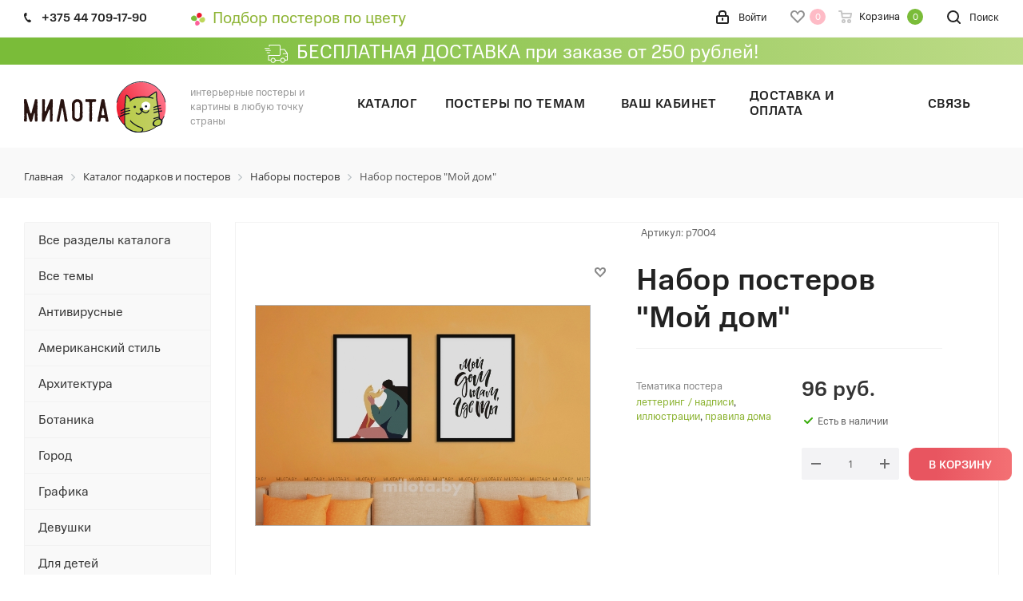

--- FILE ---
content_type: text/html; charset=UTF-8
request_url: https://milota.by/catalog/nabory_posterov/poster_moy_dom/
body_size: 40644
content:
<!DOCTYPE html>
<html xmlns="http://www.w3.org/1999/xhtml" xml:lang="ru" lang="ru" >
<head>
	<title>Набор постеров Мой дом - Магазин постеров Милота</title>
	<meta name="viewport" content="initial-scale=1.0, width=device-width" />
	<meta name="HandheldFriendly" content="true" />
	<meta name="yes" content="yes" />
	<meta name="apple-mobile-web-app-status-bar-style" content="black" />
	<meta name="SKYPE_TOOLBAR" content="SKYPE_TOOLBAR_PARSER_COMPATIBLE" />
    <meta name="yandex-verification" content="d759908e3a084867" />
 <meta http-equiv="Content-Type" content="text/html; charset=UTF-8" />
<meta name="keywords" content="1380 1385 7422" />
<meta name="description" content="Интернет-магазин с быстрой доставкой подарков, постеров в рамках, картин для интерьера" />
<link href="/bitrix/js/main/core/css/core.css?15729465493963" rel="stylesheet" />

<script data-skip-moving="true">(function(w, d, n) {var cl = "bx-core";var ht = d.documentElement;var htc = ht ? ht.className : undefined;if (htc === undefined || htc.indexOf(cl) !== -1){return;}var ua = n.userAgent;if (/(iPad;)|(iPhone;)/i.test(ua)){cl += " bx-ios";}else if (/Android/i.test(ua)){cl += " bx-android";}cl += (/(ipad|iphone|android|mobile|touch)/i.test(ua) ? " bx-touch" : " bx-no-touch");cl += w.devicePixelRatio && w.devicePixelRatio >= 2? " bx-retina": " bx-no-retina";var ieVersion = -1;if (/AppleWebKit/.test(ua)){cl += " bx-chrome";}else if ((ieVersion = getIeVersion()) > 0){cl += " bx-ie bx-ie" + ieVersion;if (ieVersion > 7 && ieVersion < 10 && !isDoctype()){cl += " bx-quirks";}}else if (/Opera/.test(ua)){cl += " bx-opera";}else if (/Gecko/.test(ua)){cl += " bx-firefox";}if (/Macintosh/i.test(ua)){cl += " bx-mac";}ht.className = htc ? htc + " " + cl : cl;function isDoctype(){if (d.compatMode){return d.compatMode == "CSS1Compat";}return d.documentElement && d.documentElement.clientHeight;}function getIeVersion(){if (/Opera/i.test(ua) || /Webkit/i.test(ua) || /Firefox/i.test(ua) || /Chrome/i.test(ua)){return -1;}var rv = -1;if (!!(w.MSStream) && !(w.ActiveXObject) && ("ActiveXObject" in w)){rv = 11;}else if (!!d.documentMode && d.documentMode >= 10){rv = 10;}else if (!!d.documentMode && d.documentMode >= 9){rv = 9;}else if (d.attachEvent && !/Opera/.test(ua)){rv = 8;}if (rv == -1 || rv == 8){var re;if (n.appName == "Microsoft Internet Explorer"){re = new RegExp("MSIE ([0-9]+[\.0-9]*)");if (re.exec(ua) != null){rv = parseFloat(RegExp.$1);}}else if (n.appName == "Netscape"){rv = 11;re = new RegExp("Trident/.*rv:([0-9]+[\.0-9]*)");if (re.exec(ua) != null){rv = parseFloat(RegExp.$1);}}}return rv;}})(window, document, navigator);</script>


<link href="https://fonts.googleapis.com/css?family=Ubuntu:300italic,400italic,500italic,700italic,400,300,500,700subset=latin,cyrillic-ext"  rel="stylesheet" />
<link href="/bitrix/js/ui/fonts/opensans/ui.font.opensans.css?15729465672003"  rel="stylesheet" />
<link href="/bitrix/js/main/popup/dist/main.popup.bundle.css?160703041026445"  rel="stylesheet" />
<link href="/bitrix/css/skyweb24.popuppro/animation.css?160812522691416"  rel="stylesheet" />
<link href="/bitrix/js/main/core/css/core_popup.min.css?157294654915428"  rel="stylesheet" />
<link href="/bitrix/css/main/font-awesome.css?157294674128777"  rel="stylesheet" />
<link href="/local/templates/milota/colorthief/examples/css/screen.css?16145943061754"  rel="stylesheet" />
<link href="/bitrix/components/genshtab/colormap.palitra/templates/.default/style.css?16167595722"  rel="stylesheet" />
<link href="/local/templates/milota/css/lightbox/lightbox.min.css?16092251622532"  rel="stylesheet" />
<link href="/local/templates/milota/vendor/css/bootstrap.css?1572947041114216"  data-template-style="true"  rel="stylesheet" />
<link href="/local/templates/milota/css/jquery.fancybox.css?15729470364353"  data-template-style="true"  rel="stylesheet" />
<link href="/local/templates/milota/css/styles.css?1611362020102418"  data-template-style="true"  rel="stylesheet" />
<link href="/local/templates/milota/css/animation/animation_ext.css?15729470364934"  data-template-style="true"  rel="stylesheet" />
<link href="/local/templates/milota/vendor/css/footable.standalone.min.css?157294704119590"  data-template-style="true"  rel="stylesheet" />
<link href="/local/templates/milota/css/h1-normal.css?15729470361836"  data-template-style="true"  rel="stylesheet" />
<link href="/local/templates/milota/ajax/ajax.css?1572947037326"  data-template-style="true"  rel="stylesheet" />
<link href="/local/templates/milota/css/custom_scss.min.css?16343042888978"  data-template-style="true"  rel="stylesheet" />
<link href="/local/templates/milota/vendor/css/slick.css?15795126881776"  data-template-style="true"  rel="stylesheet" />
<link href="/local/templates/milota/vendor/css/slick-theme.css?15795126883145"  data-template-style="true"  rel="stylesheet" />
<link href="/bitrix/components/bitrix/breadcrumb/templates/universal/style.css?1572946603758"  data-template-style="true"  rel="stylesheet" />
<link href="/local/templates/milota/styles.css?168732738212286"  data-template-style="true"  rel="stylesheet" />
<link href="/local/templates/milota/template_styles.css?1728370413596325"  data-template-style="true"  rel="stylesheet" />
<link href="/local/templates/milota/css/media.css?1633605779146190"  data-template-style="true"  rel="stylesheet" />
<link href="/local/templates/milota/vendor/fonts/font-awesome/css/font-awesome.min.css?157294704131000"  data-template-style="true"  rel="stylesheet" />
<link href="/local/templates/milota/css/print.css?157294703619036"  data-template-style="true"  rel="stylesheet" />
<link href="/local/templates/milota/themes/custom_s1/theme.css?174609085946603"  data-template-style="true"  rel="stylesheet" />
<link href="/local/templates/milota/bg_color/light/bgcolors.css?157294708462"  data-template-style="true"  rel="stylesheet" />
<link href="/local/templates/milota/css/width-2.css?16112418523453"  data-template-style="true"  rel="stylesheet" />
<link href="/local/templates/milota/css/font-7.css?16070306545317"  data-template-style="true"  rel="stylesheet" />
<link href="/local/templates/milota/css/custom.css?172951088826831"  data-template-style="true"  rel="stylesheet" />







<link rel="shortcut icon" href="/favicon.ico?1746093594" type="image/x-icon" />
<link rel="apple-touch-icon" sizes="180x180" href="/upload/CNext/593/593a93bbea6abd370048b63d8085e7cc.svg" />
<meta property="og:description" content="Набор постеров для оформления интерьера "Мой дом". В набор входит: 2 постера форматом А2 (42х60) в черной деревянной рамке с небьющимся стеклом. 
 
Теперь не нужно ломать голову над подбором совершенно разных постеров в единую композицию, ведь мы сделали это за вас. Наши наборы постеров это стильное..." />
<meta property="og:image" content="https://milota.by/upload/iblock/d99/d9915740af26fb4395947a27c44707a3.jpg" />
<link rel="image_src" href="https://milota.by/upload/iblock/d99/d9915740af26fb4395947a27c44707a3.jpg"  />
<meta property="og:title" content="Набор постеров &quot;Мой дом&quot; - Магазин постеров Милота" />
<meta property="og:type" content="website" />
<meta property="og:url" content="https://milota.by/catalog/nabory_posterov/poster_moy_dom/" />
<style>img[src*="captcha.php"] {cursor: pointer;}</style>
<!-- dev2fun module opengraph -->
<meta property="og:title" content="Набор постеров Мой дом - Магазин постеров Милота"/>
<meta property="og:description" content="Интернет-магазин с быстрой доставкой подарков, постеров в рамках, картин для интерьера"/>
<meta property="og:url" content="https://milota.by/catalog/nabory_posterov/poster_moy_dom/"/>
<meta property="og:type" content="website"/>
<meta property="og:site_name" content="Магазин постеров Милота"/>
<meta property="og:image" content="https://milota.by"/>
<!-- /dev2fun module opengraph -->



				
		<meta name="wot-verification" content="d3c197431e93da640a9d"/>
        

<!-- Google Tag Manager -->

<!-- End Google Tag Manager -->
<!-- Meta Pixel Code --> 
 
<noscript><img height="1" width="1" style="display:none" 
src="https://www.facebook.com/tr?id=449736966189318&ev=PageView&noscript=1" 
/></noscript> 
<!-- End Meta Pixel Code -->
</head>
<body class="site_s1 fill_bg_n  " id="main">
<!-- Google Tag Manager (noscript) -->
<noscript><iframe src="https://www.googletagmanager.com/ns.html?id=GTM-WMGHQHN"
height="0" width="0" style="display:none;visibility:hidden"></iframe></noscript>
<!-- End Google Tag Manager (noscript) -->
	<div id="panel"></div>
        

	
	<!--'start_frame_cache_WIklcT'-->





<!--'end_frame_cache_WIklcT'-->				<!--'start_frame_cache_basketitems-component-block'-->												<div id="ajax_basket"></div>
					<!--'end_frame_cache_basketitems-component-block'-->				
				<div class="wrapper1  catalog_page basket_normal basket_fill_COLOR side_LEFT catalog_icons_N banner_auto  mheader-v1 header-v1 regions_N fill_N footer-v2 front-vindex2 mfixed_Y mfixed_view_scroll_top title-v3 with_phones ce_cmp">
		
		<div class="header_wrap visible-lg visible-md title-v3">
			<header id="header">
				<div class="top-block top-block-v1">
	<div class="maxwidth-theme">		
		<div class="wrapp_block">
			<div class="row">
									<div class="top-block-item col-md-2">
						<div class="phone-block">
															<div class="inline-block">
																				<!-- noindex -->
			<div class="phone">
				<i class="svg svg-phone"></i>
				<a rel="nofollow" href="tel:+375447091790">+375 44 709-17-90</a>
							</div>
			<!-- /noindex -->
															</div>
																				</div>
					</div>
								<div class="top-block-item pull-left hidden-sm">
					
		
							<div class="address twosmallfont inline-block">
					<a href="/postery-po-tsvetu/" style="font-size:20px"><img src="/include/colormap-icon.svg" style="width:19px;height:16px;margin-right: 9px;">Подбор постеров по цвету</a>				</div>
			
		
					</div>
				<div class="top-block-item pull-right show-fixed top-ctrl">
					<button class="top-btn inline-search-show twosmallfont">
						<i class="svg inline  svg-inline-search" aria-hidden="true" ><svg xmlns="http://www.w3.org/2000/svg" width="17" height="17" viewBox="0 0 17 17">
  <defs>
    <style>
      .sscls-1 {
        fill: #222;
        fill-rule: evenodd;
      }
    </style>
  </defs>
  <path class="sscls-1" d="M7.5,0A7.5,7.5,0,1,1,0,7.5,7.5,7.5,0,0,1,7.5,0Zm0,2A5.5,5.5,0,1,1,2,7.5,5.5,5.5,0,0,1,7.5,2Z"/>
  <path class="sscls-1" d="M13.417,12.035l3.3,3.3a0.978,0.978,0,1,1-1.382,1.382l-3.3-3.3A0.978,0.978,0,0,1,13.417,12.035Z"/>
</svg>
</i>						<span class="dark-color">Поиск</span>
					</button>
				</div>
				<div class="top-block-item pull-right show-fixed top-ctrl">
					<div class="basket_wrap twosmallfont">
													<!--'start_frame_cache_header-basket-with-compare-block1'-->																																<!-- noindex -->
											<a rel="nofollow" class="basket-link delay   " href="/basket/#delayed" title="Список отложенных товаров пуст">
							<span class="js-basket-block">
								<i class="svg inline  svg-inline-wish " aria-hidden="true" ><svg xmlns="http://www.w3.org/2000/svg" width="18" height="15.906" viewBox="0 0 18 15.906">
  <defs>
    <style>
      .whcls-1 {
        fill: #222;
        fill-rule: evenodd;
      }
    </style>
  </defs>
  <path class="whcls-1" d="M16.2,8.884L9.135,15.912h-0.3L1.263,8.468l0.01-.005a5.127,5.127,0,0,1-1.3-3.421A4.931,4.931,0,0,1,4.792.007,4.776,4.776,0,0,1,9.01,2.653,4.745,4.745,0,0,1,13.212,0,4.9,4.9,0,0,1,18,5,5.054,5.054,0,0,1,16.2,8.884Zm-1.277-1.6L9.1,13.208H8.855L2.744,7,2.762,6.98A2.989,2.989,0,1,1,7.383,3.2l0.008-.007L7.428,3.251a2.99,2.99,0,0,1,.216.36L9.036,5.934l1.274-2.239a2.992,2.992,0,0,1,.233-0.41h0A2.993,2.993,0,1,1,14.919,7.288Z"/>
</svg>
</i>								<span class="title dark_link">Отложенные</span>
								<span class="count">0</span>
							</span>
						</a>
																<a rel="nofollow" class="basket-link basket    " href="/basket/" title="Корзина пуста">
							<span class="js-basket-block">
								<i class="svg inline  svg-inline-basket " aria-hidden="true" ><svg xmlns="http://www.w3.org/2000/svg" width="17" height="16" viewBox="0 0 17 16">
  <defs>
    <style>
      .cls-1 {
        fill: #222;
        fill-rule: evenodd;
      }
    </style>
  </defs>
  <path data-name="Ellipse 2 copy" class="cls-1" d="M1500,66.344l-0.63.656h-10.62l-0.75-.781L1486.85,59H1485a1,1,0,1,1,0-2h2c0.26,0,.52.006,0.52,0.006a1.048,1.048,0,0,1,1.15.763L1489.16,60h11.34l0.5,0.5V62ZM1489.37,62l0.41,3h8.5l0.72-3h-9.63Zm1.13,6a2.5,2.5,0,1,1-2.5,2.5A2.5,2.5,0,0,1,1490.5,68Zm-0.5,3h1V70h-1v1Zm7.5-3a2.5,2.5,0,1,1-2.5,2.5A2.5,2.5,0,0,1,1497.5,68Zm-0.5,3h1V70h-1v1Z" transform="translate(-1484 -57)"/>
</svg>
</i>																<span class="title dark_link">Корзина</span>
																<span class="count">0</span>
							</span>
						</a>
										<!-- /noindex -->
							<!--'end_frame_cache_header-basket-with-compare-block1'-->								</div>
				</div>
				<div class="top-block-item pull-right show-fixed top-ctrl">
					<div class="personal_wrap">
						<div class="personal top login twosmallfont">
                                                            <a rel="nofollow" title="Мой кабинет" class="personal-link dark-color animate-load"  href="/auth/"><i class="svg inline  svg-inline-cabinet" aria-hidden="true" title="Мой кабинет"><svg xmlns="http://www.w3.org/2000/svg" width="16" height="17" viewBox="0 0 16 17">
                                            <defs>
                                                <style>
                                                    .loccls-1 {
                                                        fill: #222;
                                                        fill-rule: evenodd;
                                                    }
                                                </style>
                                            </defs>
                                            <path class="loccls-1" d="M14,17H2a2,2,0,0,1-2-2V8A2,2,0,0,1,2,6H3V4A4,4,0,0,1,7,0H9a4,4,0,0,1,4,4V6h1a2,2,0,0,1,2,2v7A2,2,0,0,1,14,17ZM11,4A2,2,0,0,0,9,2H7A2,2,0,0,0,5,4V6h6V4Zm3,4H2v7H14V8ZM8,9a1,1,0,0,1,1,1v2a1,1,0,0,1-2,0V10A1,1,0,0,1,8,9Z"></path>
                                        </svg>
                                    </i><span class="wrap"><span class="name">Войти</span></span></a>
                            						</div>
					</div>
				</div>
							</div>
		</div>
	</div>
</div>

<div class="free-delievery-head"><img src="/images/dostavka-w.svg"> БЕСПЛАТНАЯ ДОСТАВКА при заказе от 250 рублей!</div>

<div class="header-wrapper topmenu-LIGHT">
	<div class="wrapper_inner">
		<div class="logo_and_menu-row">
			<div class="logo-row row">
				<div class="logo-block col-md-2 col-sm-3">
					<div class="logo">
						<a href="/"><img src="/upload/CNext/c31/c316bd76c596e0b83f102a06756b7592.svg" alt="Магазин постеров Милота" title="Магазин постеров Милота" /></a>					</div>
				</div>
				<div class="col-md-2 hidden-sm hidden-xs">
					<div class="top-description">
						интерьерные постеры и картины в&nbsp;любую точку страны					</div>
				</div>
				<div class="col-md-8 menu-row">
					<div class="nav-main-collapse collapse in">
						<div class="menu-only">
							<nav class="mega-menu sliced">
									<div class="table-menu">
		<table>
			<tr>
									
										<td class="menu-item unvisible dropdown   ">
						<div class="wrap">
							<a class="dropdown-toggle" href="/catalog/">
								<div>
																		Каталог									<div class="line-wrapper"><span class="line"></span></div>
								</div>
							</a>
															<span class="tail"></span>
								<ul class="dropdown-menu">
																																							<li class=" active ">
																						<a href="/catalog/nabory_posterov/" title="Наборы постеров"><span class="name">Наборы постеров</span></a>
																					</li>
																																							<li class="  ">
																						<a href="/catalog/skandinavskie_postery/" title="Скандинавские постеры"><span class="name">Скандинавские постеры</span></a>
																					</li>
																																							<li class="  ">
																						<a href="/catalog/motivatsionnye_postery/" title="Мотивационные постеры"><span class="name">Мотивационные постеры</span></a>
																					</li>
																																							<li class="  ">
																						<a href="/catalog/art_postery/" title="Арт-постеры"><span class="name">Арт-постеры</span></a>
																					</li>
																																							<li class="  ">
																						<a href="/catalog/postery_dlya_detey/" title="Постеры для детей"><span class="name">Постеры для детей</span></a>
																					</li>
																																							<li class="  ">
																						<a href="/catalog/fotopostery_tsvetnye/" title="Фотопостеры цветные"><span class="name">Фотопостеры цветные</span></a>
																					</li>
																																							<li class="  ">
																						<a href="/catalog/fotopostery_cherno_belye/" title="Фотопостеры черно-белые"><span class="name">Фотопостеры черно-белые</span></a>
																					</li>
																																							<li class="  ">
																						<a href="/catalog/khristianskie_postery/" title="Христианские постеры"><span class="name">Христианские постеры</span></a>
																					</li>
																																							<li class="  ">
																						<a href="/catalog/etc/" title="Сертификаты"><span class="name">Сертификаты</span></a>
																					</li>
																	</ul>
													</div>
					</td>
									
										<td class="menu-item unvisible    ">
						<div class="wrap">
							<a class="" href="/tags/">
								<div>
																		Постеры по темам									<div class="line-wrapper"><span class="line"></span></div>
								</div>
							</a>
													</div>
					</td>
									
										<td class="menu-item unvisible    ">
						<div class="wrap">
							<a class="" href="/personal/">
								<div>
																		Ваш кабинет									<div class="line-wrapper"><span class="line"></span></div>
								</div>
							</a>
													</div>
					</td>
									
										<td class="menu-item unvisible    ">
						<div class="wrap">
							<a class="" href="/payment-delivery/">
								<div>
																		Доставка и оплата									<div class="line-wrapper"><span class="line"></span></div>
								</div>
							</a>
													</div>
					</td>
									
										<td class="menu-item unvisible    ">
						<div class="wrap">
							<a class="" href="/contacts/">
								<div>
																		Связь									<div class="line-wrapper"><span class="line"></span></div>
								</div>
							</a>
													</div>
					</td>
				
				<td class="menu-item dropdown js-dropdown nosave unvisible">
					<div class="wrap">
						<a class="dropdown-toggle more-items" href="#">
							<span>Ещё</span>
						</a>
						<span class="tail"></span>
						<ul class="dropdown-menu"></ul>
					</div>
				</td>

			</tr>
		</table>
	</div>
							</nav>
						</div>
					</div>
				</div>
			</div>		</div>
	</div>
	<div class="line-row visible-xs"></div>
</div>			</header>
		</div>
		
					<div id="headerfixed">
				<div class="wrapper_inner">
	<div class="logo-row v1 row margin0">
		<div class="pull-left">
			<div class="inner-table-block sep-left nopadding logo-block">
				<div class="logo">
					<a href="/"><img src="/upload/CNext/c31/c316bd76c596e0b83f102a06756b7592.svg" alt="Магазин постеров Милота" title="Магазин постеров Милота" /></a>				</div>
			</div>
		</div>
		<div class="pull-left">
			<div class="inner-table-block menu-block rows sep-left">
				<div class="title"><i class="svg svg-burger"></i>Меню&nbsp;&nbsp;<i class="fa fa-angle-down"></i></div>
				<div class="navs table-menu js-nav">
						<ul class="nav nav-pills responsive-menu visible-xs" id="mainMenuF">
								<li class="dropdown active">
				<a class="dropdown-toggle" href="/catalog/" title="Каталог">
					Каталог											<i class="fa fa-angle-right"></i>
									</a>
									<ul class="dropdown-menu fixed_menu_ext">
																				<li class=" active">
								<a href="/catalog/nabory_posterov/" title="Наборы постеров">
									Наборы постеров																	</a>
															</li>
																				<li class=" ">
								<a href="/catalog/skandinavskie_postery/" title="Скандинавские постеры">
									Скандинавские постеры																	</a>
															</li>
																				<li class=" ">
								<a href="/catalog/motivatsionnye_postery/" title="Мотивационные постеры">
									Мотивационные постеры																	</a>
															</li>
																				<li class=" ">
								<a href="/catalog/art_postery/" title="Арт-постеры">
									Арт-постеры																	</a>
															</li>
																				<li class=" ">
								<a href="/catalog/postery_dlya_detey/" title="Постеры для детей">
									Постеры для детей																	</a>
															</li>
																				<li class=" ">
								<a href="/catalog/fotopostery_tsvetnye/" title="Фотопостеры цветные">
									Фотопостеры цветные																	</a>
															</li>
																				<li class=" ">
								<a href="/catalog/fotopostery_cherno_belye/" title="Фотопостеры черно-белые">
									Фотопостеры черно-белые																	</a>
															</li>
																				<li class=" ">
								<a href="/catalog/khristianskie_postery/" title="Христианские постеры">
									Христианские постеры																	</a>
															</li>
																				<li class=" ">
								<a href="/catalog/etc/" title="Сертификаты">
									Сертификаты																	</a>
															</li>
											</ul>
							</li>
								<li class=" ">
				<a class="" href="/tags/" title="Постеры по темам">
					Постеры по темам									</a>
							</li>
								<li class=" ">
				<a class="" href="/personal/" title="Ваш кабинет">
					Ваш кабинет									</a>
							</li>
								<li class=" ">
				<a class="" href="/payment-delivery/" title="Доставка и оплата">
					Доставка и оплата									</a>
							</li>
								<li class=" ">
				<a class="" href="/contacts/" title="Связь">
					Связь									</a>
							</li>
			</ul>
				</div>
			</div>
		</div>
		<div class="pull-left col-md-3 nopadding hidden-sm hidden-xs search animation-width">
			<div class="inner-table-block">
												<div class="search-wrapper">
				<div id="title-search_fixedtf">
					<form action="/search" class="search">
						<div class="search-input-div">
							<input class="search-input" id="title-search-input_fixedtf" type="text" name="q" value="" placeholder="Поиск" size="20" maxlength="50" autocomplete="off" />
						</div>
						<div class="search-button-div">
							<button class="btn btn-search" type="submit" name="s" value="Найти"><i class="svg svg-search svg-black"></i></button>
							<span class="close-block inline-search-hide"><span class="svg svg-close close-icons"></span></span>
						</div>
					</form>
				</div>
			</div>
				</div>
		</div>
		<div class="pull-right">
										<!--'start_frame_cache_header-basket-with-compare-block2'-->																																<!-- noindex -->
											<a rel="nofollow" class="basket-link delay top-btn inner-table-block big " href="/basket/#delayed" title="Список отложенных товаров пуст">
							<span class="js-basket-block">
								<i class="svg inline  svg-inline-wish big" aria-hidden="true" ><svg xmlns="http://www.w3.org/2000/svg" width="22.969" height="21" viewBox="0 0 22.969 21">
  <defs>
    <style>
      .whcls-1 {
        fill: #222;
        fill-rule: evenodd;
      }
    </style>
  </defs>
  <path class="whcls-1" d="M21.028,10.68L11.721,20H11.339L2.081,10.79A6.19,6.19,0,0,1,6.178,0a6.118,6.118,0,0,1,5.383,3.259A6.081,6.081,0,0,1,23.032,6.147,6.142,6.142,0,0,1,21.028,10.68ZM19.861,9.172h0l-8.176,8.163H11.369L3.278,9.29l0.01-.009A4.276,4.276,0,0,1,6.277,1.986,4.2,4.2,0,0,1,9.632,3.676l0.012-.01,0.064,0.1c0.077,0.107.142,0.22,0.208,0.334l1.692,2.716,1.479-2.462a4.23,4.23,0,0,1,.39-0.65l0.036-.06L13.52,3.653a4.173,4.173,0,0,1,3.326-1.672A4.243,4.243,0,0,1,19.861,9.172ZM22,20h1v1H22V20Zm0,0h1v1H22V20Z" transform="translate(-0.031)"/>
</svg>
</i>								<span class="title dark_link">Отложенные</span>
								<span class="count">0</span>
							</span>
						</a>
																<a rel="nofollow" class="basket-link basket  top-btn inner-table-block big " href="/basket/" title="Корзина пуста">
							<span class="js-basket-block">
								<i class="svg inline  svg-inline-basket big" aria-hidden="true" ><svg xmlns="http://www.w3.org/2000/svg" width="22" height="21" viewBox="0 0 22 21">
  <defs>
    <style>
      .ba_bb_cls-1 {
        fill: #222;
        fill-rule: evenodd;
      }
    </style>
  </defs>
  <path data-name="Ellipse 2 copy 6" class="ba_bb_cls-1" d="M1507,122l-0.99,1.009L1492,123l-1-1-1-9h-3a0.88,0.88,0,0,1-1-1,1.059,1.059,0,0,1,1.22-1h2.45c0.31,0,.63.006,0.63,0.006a1.272,1.272,0,0,1,1.4.917l0.41,3.077H1507l1,1v1ZM1492.24,117l0.43,3.995h12.69l0.82-4Zm2.27,7.989a3.5,3.5,0,1,1-3.5,3.5A3.495,3.495,0,0,1,1494.51,124.993Zm8.99,0a3.5,3.5,0,1,1-3.49,3.5A3.5,3.5,0,0,1,1503.5,124.993Zm-9,2.006a1.5,1.5,0,1,1-1.5,1.5A1.5,1.5,0,0,1,1494.5,127Zm9,0a1.5,1.5,0,1,1-1.5,1.5A1.5,1.5,0,0,1,1503.5,127Z" transform="translate(-1486 -111)"/>
</svg>
</i>																<span class="title dark_link">Корзина</span>
																<span class="count">0</span>
							</span>
						</a>
										<!-- /noindex -->
							<!--'end_frame_cache_header-basket-with-compare-block2'-->					</div>
		<div class="pull-right">
			<div class="inner-table-block small-block">
				<div class="wrap_icon wrap_cabinet">
					
		<!--'start_frame_cache_header-auth-block1'-->			<!-- noindex --><a rel="nofollow" title="Мой кабинет" class="personal-link dark-color animate-load" data-event="jqm" data-param-type="auth" data-param-backurl="/catalog/nabory_posterov/poster_moy_dom/" data-name="auth" href="/personal/"><i class="svg inline big svg-inline-cabinet" aria-hidden="true" title="Мой кабинет"><svg xmlns="http://www.w3.org/2000/svg" width="21" height="21" viewBox="0 0 21 21">
  <defs>
    <style>
      .loccls-1 {
        fill: #222;
        fill-rule: evenodd;
      }
    </style>
  </defs>
  <path data-name="Rounded Rectangle 110" class="loccls-1" d="M1433,132h-15a3,3,0,0,1-3-3v-7a3,3,0,0,1,3-3h1v-2a6,6,0,0,1,6-6h1a6,6,0,0,1,6,6v2h1a3,3,0,0,1,3,3v7A3,3,0,0,1,1433,132Zm-3-15a4,4,0,0,0-4-4h-1a4,4,0,0,0-4,4v2h9v-2Zm4,5a1,1,0,0,0-1-1h-15a1,1,0,0,0-1,1v7a1,1,0,0,0,1,1h15a1,1,0,0,0,1-1v-7Zm-8,3.9v1.6a0.5,0.5,0,1,1-1,0v-1.6A1.5,1.5,0,1,1,1426,125.9Z" transform="translate(-1415 -111)"/>
</svg>
</i></a><!-- /noindex -->		<!--'end_frame_cache_header-auth-block1'-->
					</div>
			</div>
		</div>
							<div class="pull-right logo_and_menu-row">
				<div class="inner-table-block phones">
																<!-- noindex -->
			<div class="phone">
				<i class="svg svg-phone"></i>
				<a rel="nofollow" href="tel:+375447091790">+375 44 709-17-90</a>
							</div>
			<!-- /noindex -->
											</div>
			</div>
			</div>
</div>			</div>
		    <div class="free-delievery-head mobile"><img src="/images/dostavka-w.svg"> <div class="text">БЕСПЛАТНАЯ ДОСТАВКА<br>при заказе от 250 рублей!</div></div>
		<div id="mobileheader" class="visible-xs visible-sm">
			<div class="mobileheader-v1">
	<div class="burger pull-left">
		<i class="svg inline  svg-inline-burger dark" aria-hidden="true" ><svg xmlns="http://www.w3.org/2000/svg" width="18" height="16" viewBox="0 0 18 16">
  <defs>
    <style>
      .bu_bw_cls-1 {
        fill: #fff;
        fill-rule: evenodd;
      }
      .mobileheader-v1 .bu_bw_cls-1 {
        fill: #222;
        fill-rule: evenodd;
      }
    </style>
  </defs>
  <path data-name="Rounded Rectangle 81 copy 2" class="bu_bw_cls-1" d="M330,114h16a1,1,0,0,1,1,1h0a1,1,0,0,1-1,1H330a1,1,0,0,1-1-1h0A1,1,0,0,1,330,114Zm0,7h16a1,1,0,0,1,1,1h0a1,1,0,0,1-1,1H330a1,1,0,0,1-1-1h0A1,1,0,0,1,330,121Zm0,7h16a1,1,0,0,1,1,1h0a1,1,0,0,1-1,1H330a1,1,0,0,1-1-1h0A1,1,0,0,1,330,128Z" transform="translate(-329 -114)"/>
</svg>
</i>		<i class="svg inline  svg-inline-close dark" aria-hidden="true" ><svg xmlns="http://www.w3.org/2000/svg" width="16" height="16" viewBox="0 0 16 16">
  <defs>
    <style>
      .cccls-1 {
        fill: #222;
        fill-rule: evenodd;
      }
    </style>
  </defs>
  <path data-name="Rounded Rectangle 114 copy 3" class="cccls-1" d="M334.411,138l6.3,6.3a1,1,0,0,1,0,1.414,0.992,0.992,0,0,1-1.408,0l-6.3-6.306-6.3,6.306a1,1,0,0,1-1.409-1.414l6.3-6.3-6.293-6.3a1,1,0,0,1,1.409-1.414l6.3,6.3,6.3-6.3A1,1,0,0,1,340.7,131.7Z" transform="translate(-325 -130)"/>
</svg>
</i>	</div>
	<div class="logo-block pull-left">
		<div class="logo">
			<a href="/"><img src="/upload/CNext/c31/c316bd76c596e0b83f102a06756b7592.svg" alt="Магазин постеров Милота" title="Магазин постеров Милота" /></a>		</div>
	</div>
    <div class="colormap-icon pull-left">
        <a href="/postery-po-tsvetu/">
            <img src="/include/colormap-icon.svg">
        </a>
    </div>
	<div class="right-icons pull-right">
		<div class="pull-right">
			<div class="wrap_icon">
				<button class="top-btn inline-search-show twosmallfont">
					<i class="svg inline  svg-inline-search big" aria-hidden="true" ><svg xmlns="http://www.w3.org/2000/svg" width="21" height="21" viewBox="0 0 21 21">
  <defs>
    <style>
      .sscls-1 {
        fill: #222;
        fill-rule: evenodd;
      }
    </style>
  </defs>
  <path data-name="Rounded Rectangle 106" class="sscls-1" d="M1590.71,131.709a1,1,0,0,1-1.42,0l-4.68-4.677a9.069,9.069,0,1,1,1.42-1.427l4.68,4.678A1,1,0,0,1,1590.71,131.709ZM1579,113a7,7,0,1,0,7,7A7,7,0,0,0,1579,113Z" transform="translate(-1570 -111)"/>
</svg>
</i>				</button>
			</div>
		</div>
		<div class="pull-right">
			<div class="wrap_icon wrap_basket">
											<!--'start_frame_cache_header-basket-with-compare-block3'-->																																<!-- noindex -->
											<a rel="nofollow" class="basket-link delay  big " href="/basket/#delayed" title="Список отложенных товаров пуст">
							<span class="js-basket-block">
								<i class="svg inline  svg-inline-wish big" aria-hidden="true" ><svg xmlns="http://www.w3.org/2000/svg" width="22.969" height="21" viewBox="0 0 22.969 21">
  <defs>
    <style>
      .whcls-1 {
        fill: #222;
        fill-rule: evenodd;
      }
    </style>
  </defs>
  <path class="whcls-1" d="M21.028,10.68L11.721,20H11.339L2.081,10.79A6.19,6.19,0,0,1,6.178,0a6.118,6.118,0,0,1,5.383,3.259A6.081,6.081,0,0,1,23.032,6.147,6.142,6.142,0,0,1,21.028,10.68ZM19.861,9.172h0l-8.176,8.163H11.369L3.278,9.29l0.01-.009A4.276,4.276,0,0,1,6.277,1.986,4.2,4.2,0,0,1,9.632,3.676l0.012-.01,0.064,0.1c0.077,0.107.142,0.22,0.208,0.334l1.692,2.716,1.479-2.462a4.23,4.23,0,0,1,.39-0.65l0.036-.06L13.52,3.653a4.173,4.173,0,0,1,3.326-1.672A4.243,4.243,0,0,1,19.861,9.172ZM22,20h1v1H22V20Zm0,0h1v1H22V20Z" transform="translate(-0.031)"/>
</svg>
</i>								<span class="title dark_link">Отложенные</span>
								<span class="count">0</span>
							</span>
						</a>
																<a rel="nofollow" class="basket-link basket   big " href="/basket/" title="Корзина пуста">
							<span class="js-basket-block">
								<i class="svg inline  svg-inline-basket big" aria-hidden="true" ><svg xmlns="http://www.w3.org/2000/svg" width="22" height="21" viewBox="0 0 22 21">
  <defs>
    <style>
      .ba_bb_cls-1 {
        fill: #222;
        fill-rule: evenodd;
      }
    </style>
  </defs>
  <path data-name="Ellipse 2 copy 6" class="ba_bb_cls-1" d="M1507,122l-0.99,1.009L1492,123l-1-1-1-9h-3a0.88,0.88,0,0,1-1-1,1.059,1.059,0,0,1,1.22-1h2.45c0.31,0,.63.006,0.63,0.006a1.272,1.272,0,0,1,1.4.917l0.41,3.077H1507l1,1v1ZM1492.24,117l0.43,3.995h12.69l0.82-4Zm2.27,7.989a3.5,3.5,0,1,1-3.5,3.5A3.495,3.495,0,0,1,1494.51,124.993Zm8.99,0a3.5,3.5,0,1,1-3.49,3.5A3.5,3.5,0,0,1,1503.5,124.993Zm-9,2.006a1.5,1.5,0,1,1-1.5,1.5A1.5,1.5,0,0,1,1494.5,127Zm9,0a1.5,1.5,0,1,1-1.5,1.5A1.5,1.5,0,0,1,1503.5,127Z" transform="translate(-1486 -111)"/>
</svg>
</i>																<span class="title dark_link">Корзина</span>
																<span class="count">0</span>
							</span>
						</a>
										<!-- /noindex -->
							<!--'end_frame_cache_header-basket-with-compare-block3'-->						</div>
		</div>
		<div class="pull-right">
			<div class="wrap_icon wrap_cabinet">
				
		<!--'start_frame_cache_header-auth-block2'-->			<!-- noindex --><a rel="nofollow" title="Мой кабинет" class="personal-link dark-color animate-load" data-event="jqm" data-param-type="auth" data-param-backurl="/catalog/nabory_posterov/poster_moy_dom/" data-name="auth" href="/personal/"><i class="svg inline big svg-inline-cabinet" aria-hidden="true" title="Мой кабинет"><svg xmlns="http://www.w3.org/2000/svg" width="21" height="21" viewBox="0 0 21 21">
  <defs>
    <style>
      .loccls-1 {
        fill: #222;
        fill-rule: evenodd;
      }
    </style>
  </defs>
  <path data-name="Rounded Rectangle 110" class="loccls-1" d="M1433,132h-15a3,3,0,0,1-3-3v-7a3,3,0,0,1,3-3h1v-2a6,6,0,0,1,6-6h1a6,6,0,0,1,6,6v2h1a3,3,0,0,1,3,3v7A3,3,0,0,1,1433,132Zm-3-15a4,4,0,0,0-4-4h-1a4,4,0,0,0-4,4v2h9v-2Zm4,5a1,1,0,0,0-1-1h-15a1,1,0,0,0-1,1v7a1,1,0,0,0,1,1h15a1,1,0,0,0,1-1v-7Zm-8,3.9v1.6a0.5,0.5,0,1,1-1,0v-1.6A1.5,1.5,0,1,1,1426,125.9Z" transform="translate(-1415 -111)"/>
</svg>
</i></a><!-- /noindex -->		<!--'end_frame_cache_header-auth-block2'-->
				</div>
		</div>
		<div class="pull-right">
			<div class="wrap_icon wrap_phones">
			    					<!-- noindex -->
			<i class="svg inline big svg-inline-phone" aria-hidden="true" ><svg width="21" height="21" viewBox="0 0 21 21" fill="none" xmlns="http://www.w3.org/2000/svg">
<path fill-rule="evenodd" clip-rule="evenodd" d="M18.9562 15.97L18.9893 16.3282C19.0225 16.688 18.9784 17.0504 18.8603 17.3911C18.6223 18.086 18.2725 18.7374 17.8248 19.3198L17.7228 19.4524L17.6003 19.5662C16.8841 20.2314 15.9875 20.6686 15.0247 20.8243C14.0374 21.0619 13.0068 21.0586 12.0201 20.814L11.9327 20.7924L11.8476 20.763C10.712 20.3703 9.65189 19.7871 8.71296 19.0385C8.03805 18.582 7.41051 18.0593 6.83973 17.4779L6.81497 17.4527L6.79112 17.4267C4.93379 15.3963 3.51439 13.0063 2.62127 10.4052L2.6087 10.3686L2.59756 10.3315C2.36555 9.5598 2.21268 8.76667 2.14121 7.9643C1.94289 6.79241 1.95348 5.59444 2.17289 4.42568L2.19092 4.32964L2.21822 4.23581C2.50215 3.26018 3.0258 2.37193 3.7404 1.65124C4.37452 0.908181 5.21642 0.370416 6.15867 0.107283L6.31009 0.0649959L6.46626 0.0468886C7.19658 -0.0377903 7.93564 -0.00763772 8.65659 0.136237C9.00082 0.203673 9.32799 0.34095 9.61768 0.540011L9.90227 0.735566L10.1048 1.01522C10.4774 1.52971 10.7173 2.12711 10.8045 2.75455C10.8555 2.95106 10.9033 3.13929 10.9499 3.32228C11.0504 3.71718 11.1446 4.08764 11.2499 4.46408C11.5034 5.03517 11.6255 5.65688 11.6059 6.28327L11.5984 6.52137L11.5353 6.75107C11.3812 7.31112 11.0546 7.68722 10.8349 7.8966C10.6059 8.11479 10.3642 8.2737 10.18 8.38262C9.89673 8.55014 9.57964 8.69619 9.32537 8.8079C9.74253 10.2012 10.5059 11.4681 11.5455 12.4901C11.7801 12.3252 12.0949 12.1097 12.412 11.941C12.6018 11.8401 12.8614 11.7177 13.1641 11.6357C13.4565 11.5565 13.9301 11.4761 14.4706 11.6169L14.6882 11.6736L14.8878 11.7772C15.4419 12.0649 15.9251 12.4708 16.3035 12.9654C16.5807 13.236 16.856 13.4937 17.1476 13.7666C17.2974 13.9068 17.4515 14.0511 17.6124 14.2032C18.118 14.5805 18.5261 15.0751 18.8003 15.6458L18.9562 15.97ZM16.3372 15.7502C16.6216 15.9408 16.8496 16.2039 16.9977 16.5121C17.0048 16.5888 16.9952 16.6661 16.9697 16.7388C16.8021 17.2295 16.5553 17.6895 16.2391 18.1009C15.795 18.5134 15.234 18.7788 14.6329 18.8608C13.9345 19.0423 13.2016 19.0464 12.5012 18.8728C11.5558 18.5459 10.675 18.0561 9.8991 17.4258C9.30961 17.0338 8.76259 16.5817 8.26682 16.0767C6.59456 14.2487 5.31682 12.0971 4.51287 9.75567C4.31227 9.08842 4.18279 8.40192 4.12658 7.70756C3.95389 6.74387 3.95792 5.75691 4.13855 4.79468C4.33628 4.11526 4.70731 3.49868 5.21539 3.00521C5.59617 2.53588 6.11383 2.19633 6.69661 2.03358C7.22119 1.97276 7.75206 1.99466 8.26981 2.09849C8.34699 2.11328 8.42029 2.14388 8.48501 2.18836C8.68416 2.46334 8.80487 2.78705 8.83429 3.12504C8.89113 3.34235 8.94665 3.56048 9.00218 3.77864C9.12067 4.24418 9.2392 4.70987 9.37072 5.16815C9.5371 5.49352 9.61831 5.85557 9.60687 6.22066C9.51714 6.54689 8.89276 6.81665 8.28746 7.07816C7.71809 7.32415 7.16561 7.56284 7.0909 7.83438C7.07157 8.17578 7.12971 8.51712 7.26102 8.83297C7.76313 10.9079 8.87896 12.7843 10.4636 14.2184C10.6814 14.4902 10.9569 14.7105 11.2702 14.8634C11.5497 14.9366 12.0388 14.5907 12.5428 14.2342C13.0783 13.8555 13.6307 13.4648 13.9663 13.5523C14.295 13.7229 14.5762 13.9719 14.785 14.2773C15.1184 14.6066 15.4631 14.9294 15.808 15.2523C15.9849 15.418 16.1618 15.5836 16.3372 15.7502Z" fill="#222222"/>
</svg>
</i>			<div id="mobilePhone" class="dropdown-mobile-phone">
				<div class="wrap">
					<div class="more_phone title"><span class="no-decript dark-color ">Телефоны <i class="svg inline  svg-inline-close dark dark-i" aria-hidden="true" ><svg xmlns="http://www.w3.org/2000/svg" width="16" height="16" viewBox="0 0 16 16">
  <defs>
    <style>
      .cccls-1 {
        fill: #222;
        fill-rule: evenodd;
      }
    </style>
  </defs>
  <path data-name="Rounded Rectangle 114 copy 3" class="cccls-1" d="M334.411,138l6.3,6.3a1,1,0,0,1,0,1.414,0.992,0.992,0,0,1-1.408,0l-6.3-6.306-6.3,6.306a1,1,0,0,1-1.409-1.414l6.3-6.3-6.293-6.3a1,1,0,0,1,1.409-1.414l6.3,6.3,6.3-6.3A1,1,0,0,1,340.7,131.7Z" transform="translate(-325 -130)"/>
</svg>
</i></span></div>
																	<div class="more_phone">
						    <a class="dark-color no-decript" rel="nofollow" href="tel:+375447091790">+375 44 709-17-90</a>
						</div>
														</div>
			</div>
			<!-- /noindex -->
							    
			</div>
		</div>
	</div>
</div>			<div id="mobilemenu" class="leftside ">
				<div class="mobilemenu-v1 scroller">
	<div class="wrap">
			<div class="menu top">
		<ul class="top">
																	<li class="selected">
			<a class=" dark-color parent" href="/catalog/" title="Каталог">
				<span>Каталог</span>
									<span class="arrow"><i class="svg svg_triangle_right"></i></span>
							</a>
							<ul class="dropdown">
					<li class="menu_back"><a href="" class="dark-color" rel="nofollow"><i class="svg svg-arrow-right"></i>Назад</a></li>
					<li class="menu_title"><a href="/catalog/">Каталог</a></li>
																							<li class="selected">
							<a class="dark-color" href="/catalog/nabory_posterov/" title="Наборы постеров">
								<span>Наборы постеров</span>
															</a>
													</li>
																							<li>
							<a class="dark-color" href="/catalog/skandinavskie_postery/" title="Скандинавские постеры">
								<span>Скандинавские постеры</span>
															</a>
													</li>
																							<li>
							<a class="dark-color" href="/catalog/motivatsionnye_postery/" title="Мотивационные постеры">
								<span>Мотивационные постеры</span>
															</a>
													</li>
																							<li>
							<a class="dark-color" href="/catalog/art_postery/" title="Арт-постеры">
								<span>Арт-постеры</span>
															</a>
													</li>
																							<li>
							<a class="dark-color" href="/catalog/postery_dlya_detey/" title="Постеры для детей">
								<span>Постеры для детей</span>
															</a>
													</li>
																							<li>
							<a class="dark-color" href="/catalog/fotopostery_tsvetnye/" title="Фотопостеры цветные">
								<span>Фотопостеры цветные</span>
															</a>
													</li>
																							<li>
							<a class="dark-color" href="/catalog/fotopostery_cherno_belye/" title="Фотопостеры черно-белые">
								<span>Фотопостеры черно-белые</span>
															</a>
													</li>
																							<li>
							<a class="dark-color" href="/catalog/khristianskie_postery/" title="Христианские постеры">
								<span>Христианские постеры</span>
															</a>
													</li>
																							<li>
							<a class="dark-color" href="/catalog/etc/" title="Сертификаты">
								<span>Сертификаты</span>
															</a>
													</li>
									</ul>
					</li>
    																	<li>
			<a class=" dark-color" href="/tags/" title="Постеры по темам">
				<span>Постеры по темам</span>
							</a>
					</li>
    																	<li>
			<a class=" dark-color" href="/personal/" title="Ваш кабинет">
				<span>Ваш кабинет</span>
							</a>
					</li>
    																	<li>
			<a class=" dark-color" href="/payment-delivery/" title="Доставка и оплата">
				<span>Доставка и оплата</span>
							</a>
					</li>
    																	<li>
			<a class=" dark-color" href="/contacts/" title="Связь">
				<span>Связь</span>
							</a>
					</li>
    					</ul>
	</div>
				<!--'start_frame_cache_mobile-auth-block1'-->		<!-- noindex -->
<div class="menu middle">
	<ul>
		<li>
						<a rel="nofollow" class="dark-color" href="/personal/">
				<i class="svg inline  svg-inline-cabinet" aria-hidden="true" ><svg xmlns="http://www.w3.org/2000/svg" width="16" height="17" viewBox="0 0 16 17">
  <defs>
    <style>
      .loccls-1 {
        fill: #222;
        fill-rule: evenodd;
      }
    </style>
  </defs>
  <path class="loccls-1" d="M14,17H2a2,2,0,0,1-2-2V8A2,2,0,0,1,2,6H3V4A4,4,0,0,1,7,0H9a4,4,0,0,1,4,4V6h1a2,2,0,0,1,2,2v7A2,2,0,0,1,14,17ZM11,4A2,2,0,0,0,9,2H7A2,2,0,0,0,5,4V6h6V4Zm3,4H2v7H14V8ZM8,9a1,1,0,0,1,1,1v2a1,1,0,0,1-2,0V10A1,1,0,0,1,8,9Z"/>
</svg>
</i>				<span>Личный кабинет</span>
							</a>
					</li>
	</ul>
</div>
<!-- /noindex -->		<!--'end_frame_cache_mobile-auth-block1'-->			
				<!--'start_frame_cache_mobile-basket-with-compare-block1'-->		<!-- noindex -->
					<div class="menu middle">
				<ul>
					<li class="counters">
						<a rel="nofollow" class="dark-color basket-link basket ready " href="/basket/">
							<i class="svg svg-basket"></i>
							<span>Корзина<span class="count empted">0</span></span>
						</a>
					</li>
					<li class="counters">
						<a rel="nofollow" class="dark-color basket-link delay ready " href="/basket/#delayed">
							<i class="svg svg-wish"></i>
							<span>Отложенные<span class="count empted">0</span></span>
						</a>
					</li>
				</ul>
			</div>
							<div class="menu middle">
				<ul>
					<li class="counters">
						<a rel="nofollow" class="dark-color basket-link compare ready " href="/catalog/compare.php">
							<i class="svg svg-compare"></i>
							<span>Сравнение товаров<span class="count empted">0</span></span>
						</a>
					</li>
				</ul>
			</div>
				<!-- /noindex -->
		<!--'end_frame_cache_mobile-basket-with-compare-block1'-->						
			
			<!-- noindex -->
			<div class="menu middle mobile-menu-contacts">
				<ul>
					<li>
						<a rel="nofollow" href="tel:+375447091790" class="dark-color no-decript ">
							<i class="svg svg-phone"></i>
							<span>+375 44 709-17-90</span>
													</a>
											</li>
				</ul>
			</div>
			<!-- /noindex -->

			
				<div class="contacts">
			<div class="title">Контактная информация</div>

			
							<div class="address">
					<i class="svg inline  svg-inline-address" aria-hidden="true" ><svg xmlns="http://www.w3.org/2000/svg" width="13" height="16" viewBox="0 0 13 16">
  <defs>
    <style>
      .acls-1 {
        fill-rule: evenodd;
      }
    </style>
  </defs>
  <path data-name="Ellipse 74 copy" class="acls-1" d="M763.9,42.916h0.03L759,49h-1l-4.933-6.084h0.03a6.262,6.262,0,0,1-1.1-3.541,6.5,6.5,0,0,1,13,0A6.262,6.262,0,0,1,763.9,42.916ZM758.5,35a4.5,4.5,0,0,0-3.741,7h-0.012l3.542,4.447h0.422L762.289,42H762.24A4.5,4.5,0,0,0,758.5,35Zm0,6a1.5,1.5,0,1,1,1.5-1.5A1.5,1.5,0,0,1,758.5,41Z" transform="translate(-752 -33)"/>
</svg>
</i>					<a href="/postery-po-tsvetu/" style="font-size:20px"><img src="/include/colormap-icon.svg" style="width:19px;height:16px;margin-right: 9px;">Подбор постеров по цвету</a>				</div>
										<div class="email">
					<i class="svg inline  svg-inline-email" aria-hidden="true" ><svg xmlns="http://www.w3.org/2000/svg" width="16" height="13" viewBox="0 0 16 13">
  <defs>
    <style>
      .ecls-1 {
        fill: #222;
        fill-rule: evenodd;
      }
    </style>
  </defs>
  <path class="ecls-1" d="M14,13H2a2,2,0,0,1-2-2V2A2,2,0,0,1,2,0H14a2,2,0,0,1,2,2v9A2,2,0,0,1,14,13ZM3.534,2L8.015,6.482,12.5,2H3.534ZM14,3.5L8.827,8.671a1.047,1.047,0,0,1-.812.3,1.047,1.047,0,0,1-.811-0.3L2,3.467V11H14V3.5Z"/>
</svg>
</i>					<a href="mailto:sale@milota.by">sale@milota.by</a><br>				</div>
			
			
		</div>
			<div class="social-icons">
	<!-- noindex -->
	<ul>
							<li class="vk">
				<a href="https://vk.com/milotaby" class="dark-color" target="_blank" rel="nofollow" title="Вконтакте">
					<i class="svg inline  svg-inline-vk" aria-hidden="true" ><svg xmlns="http://www.w3.org/2000/svg" width="20" height="20" viewBox="0 0 20 20">
  <defs>
    <style>
      .cls-1 {
        fill: #222;
        fill-rule: evenodd;
      }
    </style>
  </defs>
  <path class="cls-1" d="M10.994,6.771v3.257a0.521,0.521,0,0,0,.426.351c0.3,0,.978-1.8,1.279-2.406a1.931,1.931,0,0,1,.738-0.826A0.61,0.61,0,0,1,13.8,6.992h2.878a0.464,0.464,0,0,1,.3.727,29.378,29.378,0,0,1-2.255,2.736,1.315,1.315,0,0,0-.238.55,1.2,1.2,0,0,0,.313.627c0.2,0.226,1.816,2,1.966,2.155a1.194,1.194,0,0,1,.276.576,0.765,0.765,0,0,1-.8.614c-0.627,0-2.167,0-2.342,0a2.788,2.788,0,0,1-.952-0.565c-0.226-.2-1.153-1.152-1.278-1.277a2.457,2.457,0,0,0,.024-0.363,0.826,0.826,0,0,0-.7.8,4.083,4.083,0,0,1-.238,1.139,1.024,1.024,0,0,1-.737.275A5,5,0,0,1,7.1,14.262,14.339,14.339,0,0,1,2.9,9.251C2.127,7.708,1.953,7.468,2,7.293s0.05-.3.226-0.3,2.39,0,2.606,0a0.851,0.851,0,0,1,.351.326c0.075,0.1.647,1.056,0.822,1.356S7.046,10.38,7.513,10.38a0.6,0.6,0,0,0,.474-0.7c0-.4,0-1.979,0-2.18a1.94,1.94,0,0,0-.978-1A1.261,1.261,0,0,1,7.937,6c0.6-.025,2.1-0.025,2.43.024A0.779,0.779,0,0,1,10.994,6.771Z"/>
</svg>
</i>					Вконтакте				</a>
			</li>
									<li class="instagram">
				<a href="https://www.instagram.com/milota_poster/" class="dark-color" target="_blank" rel="nofollow" title="Instagram">
					<i class="svg inline  svg-inline-inst" aria-hidden="true" ><svg xmlns="http://www.w3.org/2000/svg" width="20" height="20" viewBox="0 0 20 20">
  <defs>
    <style>
      .cls-1 {
        fill: #222;
        fill-rule: evenodd;
      }
    </style>
  </defs>
  <path class="cls-1" d="M13,17H7a4,4,0,0,1-4-4V7A4,4,0,0,1,7,3h6a4,4,0,0,1,4,4v6A4,4,0,0,1,13,17ZM15,7a2,2,0,0,0-2-2H7A2,2,0,0,0,5,7v6a2,2,0,0,0,2,2h6a2,2,0,0,0,2-2V7Zm-5,6a3,3,0,1,1,3-3A3,3,0,0,1,10,13Zm1-4H9v2h2V9Z"/>
</svg>
</i>					Instagram				</a>
			</li>
							<li class="telegram">
				<a href="https://t.me/milotaby" class="dark-color" target="_blank" rel="nofollow" title="Telegram">
					<i class="svg inline  svg-inline-tel" aria-hidden="true" ><svg xmlns="http://www.w3.org/2000/svg" width="20" height="20" viewBox="0 0 20 20">
  <defs>
    <style>
      .cls-1 {
        fill: #909090;
        fill-rule: evenodd;
      }
    </style>
  </defs>
  <path class="cls-1" d="M14.78,15.369a0.727,0.727,0,0,1-1.205.565l-3.332-2.455L8.636,15.027a0.837,0.837,0,0,1-.669.327L8.2,11.962h0l6.174-5.579c0.268-.238-0.059-0.372-0.417-0.134L6.33,11.054,3.042,10.028C2.328,9.8,2.313,9.314,3.191,8.972L16.044,4.018c0.6-.223,1.116.134,0.922,1.041Z"/>
</svg>
</i>					Telegram				</a>
			</li>
									<li class="odn">
				<a href="https://ok.ru/profile/587751503371" class="dark-color" target="_blank" rel="nofollow" title="Одноклассники">
					<i class="svg inline  svg-inline-ok" aria-hidden="true" ><svg xmlns="http://www.w3.org/2000/svg" width="20" height="20" viewBox="0 0 20 20">
  <defs>
    <style>
      .odcls-1 {
        fill: #222;
        fill-rule: evenodd;
      }
    </style>
  </defs>
  <path class="odcls-1" d="M10.5,10.99a3.5,3.5,0,1,1,3.518-3.5A3.508,3.508,0,0,1,10.5,10.99Zm0.008-5.034a1.519,1.519,0,1,0,1.535,1.518A1.528,1.528,0,0,0,10.505,5.956ZM7.491,11.079a6.074,6.074,0,0,1,1.119.542,4.382,4.382,0,0,0,1.887.395,5.828,5.828,0,0,0,1.964-.357,6,6,0,0,1,1.116-.565c0.221,0.008.583,0.373,0.521,1.318-0.035.538-1.018,0.761-1.363,0.968a2.284,2.284,0,0,1-.726.246s0.847,0.906,1.063,1.129a2.671,2.671,0,0,1,.948,1.278,1.342,1.342,0,0,1-1,1,4.485,4.485,0,0,1-1.4-1.12c-0.583-.557-1.115-1.069-1.115-1.069s-0.547.486-1.116,1.048a4.607,4.607,0,0,1-1.368,1.141,1.439,1.439,0,0,1-1.061-1.16A6.312,6.312,0,0,1,8.2,14.391,8.057,8.057,0,0,1,9,13.634a1.909,1.909,0,0,1-.638-0.208c-0.481-.267-1.511-0.547-1.484-1.043C6.9,11.87,7.035,11.079,7.491,11.079Z"/>
</svg>
</i>					Одноклассники				</a>
			</li>
							</ul>
	<!-- /noindex -->
</div>	</div>
</div>			</div>
		</div>

				    <div id="mobilefilter" class="visible-xs visible-sm scrollbar-filter"></div>
				
		
		<div class="wraps hover_shine" id="content">
																<!--title_content-->
					<div class="top_inner_block_wrapper maxwidth-theme">
	<div class="page-top-wrapper grey v3">
		<section class="page-top maxwidth-theme ">
			<div class="page-top-main">
								<h1 id="pagetitle"></h1>
			</div>
			<link href="/bitrix/css/main/font-awesome.css?157294674128777" rel="stylesheet" />
<div class="bx-breadcrumb" itemprop="http://schema.org/breadcrumb" itemscope itemtype="http://schema.org/BreadcrumbList">
			<div class="bx-breadcrumb-item" id="bx_breadcrumb_0" itemprop="itemListElement" itemscope itemtype="http://schema.org/ListItem">
				<a class="bx-breadcrumb-item-link" href="/" title="Главная" itemprop="item">
					<span class="bx-breadcrumb-item-text" itemprop="name">Главная</span>
				</a>
				<meta itemprop="position" content="1" />
			</div><i class="bx-breadcrumb-item-angle fa fa-angle-right"></i>
			<div class="bx-breadcrumb-item" id="bx_breadcrumb_1" itemprop="itemListElement" itemscope itemtype="http://schema.org/ListItem">
				<a class="bx-breadcrumb-item-link" href="/catalog/" title="Каталог подарков и постеров" itemprop="item">
					<span class="bx-breadcrumb-item-text" itemprop="name">Каталог подарков и постеров</span>
				</a>
				<meta itemprop="position" content="2" />
			</div><i class="bx-breadcrumb-item-angle fa fa-angle-right"></i>
			<div class="bx-breadcrumb-item" id="bx_breadcrumb_2" itemprop="itemListElement" itemscope itemtype="http://schema.org/ListItem">
				<a class="bx-breadcrumb-item-link" href="/catalog/nabory_posterov/" title="Наборы постеров" itemprop="item">
					<span class="bx-breadcrumb-item-text" itemprop="name">Наборы постеров</span>
				</a>
				<meta itemprop="position" content="3" />
			</div><i class="bx-breadcrumb-item-angle fa fa-angle-right"></i>
			<div class="bx-breadcrumb-item">
				<span class="bx-breadcrumb-item-text">Набор постеров &quot;Мой дом&quot;</span>
			</div></div>		</section>
	</div>
</div>					<!--end-title_content-->
											
							<div class="wrapper_inner ">
			
									<div class="right_block  wide_N">
									<div class="middle ">
																			<div class="container">
																																				<div class="catalog_detail detail element_4" itemscope itemtype="http://schema.org/Product">
	
<div class="basket_props_block" id="bx_basket_div_12741" style="display: none;">
	</div>

		<meta itemprop="name" content="Набор постеров &quot;Мой дом&quot;" />
<meta itemprop="category" content="Наборы постеров" />
<meta itemprop="description" content="Набор постеров для оформления интерьера "Мой дом". В набор входит: 2 постера форматом А2 (42х60) в черной деревянной рамке с небьющимся стеклом. 
 
Теперь не нужно ломать голову над подбором совершенно разных постеров в единую композицию, ведь мы сделали это за вас. Наши наборы постеров это стильное решение для оформления квартир, офисов, кафе и ресторанов или других помещений. Яркая цветовая палитра и современные темы не оставят вас равнодушными." />
<div class="milota-mobile-header"><h1>Набор постеров &quot;Мой дом&quot;</h1></div>
<div class="item_main_info type_clothes noffer show_un_props" id="bx_117848907_12741">

<div class="img_wrapper swipeignore">
		<div class="stickers">
											</div>
		<div class="item_slider">
							<div class="like_wrapper">
											<div class="like_icons iblock">
																								<div class="wish_item text"  data-item="12741" data-iblock="20">
										<span class="value" title="Отложить" ><i></i></span>
										<span class="value added" title="В отложенных"><i></i></span>
									</div>
																												</div>
									</div>
			
						<div class="slides">
										<ul>
																															<li id="photo-0" class="current">
																			<a href="/upload/resizer2/1/4d7/4d780822dca93827aaf7399dc4e9d488.jpg" data-fancybox-group="item_slider" class="popup_link fancy" title="Набор постеров &quot;Мой дом&quot;">
											<img  src="/upload/resizer2/2/4d7/4d780822dca93827aaf7399dc4e9d488.jpg"   alt="Набор постеров &quot;Мой дом&quot;" title="Набор постеров &quot;Мой дом&quot;" itemprop="image"/>
											<div class="zoom"></div>
										</a>
																	</li>
																															<li id="photo-1" style="display: none;">
																			<a href="/upload/resizer2/1/45e/45e468360141371a00c2b9a1496ee57e.jpg" data-fancybox-group="item_slider" class="popup_link fancy" title="Набор постеров &quot;Мой дом&quot;">
											<img  src="/upload/resizer2/2/45e/45e468360141371a00c2b9a1496ee57e.jpg"   alt="Набор постеров &quot;Мой дом&quot;" title="Набор постеров &quot;Мой дом&quot;"/>
											<div class="zoom"></div>
										</a>
																	</li>
																															<li id="photo-2" style="display: none;">
																			<a href="/upload/resizer2/1/1cf/1cfa946042859552868545972a31822f.jpg" data-fancybox-group="item_slider" class="popup_link fancy" title="Набор постеров &quot;Мой дом&quot;">
											<img  src="/upload/resizer2/2/1cf/1cfa946042859552868545972a31822f.jpg"   alt="Набор постеров &quot;Мой дом&quot;" title="Набор постеров &quot;Мой дом&quot;"/>
											<div class="zoom"></div>
										</a>
																	</li>
													</ul>
								</div>
											<div class="wrapp_thumbs xzoom-thumbs">
						<div class="thumbs flexslider " data-plugin-options='{"animation": "slide", "selector": ".slides_block > li", "directionNav": true, "itemMargin":10, "itemWidth": 100, "controlsContainer": ".thumbs_navigation", "controlNav": true, "animationLoop": true, "slideshow": false}' style="max-width:182px;">
							<ul class="slides_block" id="thumbs">
																	<li class="current" data-big_img="/upload/resizer2/1/4d7/4d780822dca93827aaf7399dc4e9d488.jpg" data-small_img="/upload/resizer2/2/4d7/4d780822dca93827aaf7399dc4e9d488.jpg">
										<span><img class="xzoom-gallery" width="94" data-xpreview="/upload/resizer2/3/4d7/4d780822dca93827aaf7399dc4e9d488.jpg" src="/upload/resizer2/3/4d7/4d780822dca93827aaf7399dc4e9d488.jpg" alt="Набор постеров &quot;Мой дом&quot;" title="Набор постеров &quot;Мой дом&quot;" /></span>
									</li>
																	<li  data-big_img="/upload/resizer2/1/45e/45e468360141371a00c2b9a1496ee57e.jpg" data-small_img="/upload/resizer2/2/45e/45e468360141371a00c2b9a1496ee57e.jpg">
										<span><img class="xzoom-gallery" width="94" data-xpreview="/upload/resizer2/3/45e/45e468360141371a00c2b9a1496ee57e.jpg" src="/upload/resizer2/3/45e/45e468360141371a00c2b9a1496ee57e.jpg" alt="Набор постеров &quot;Мой дом&quot;" title="Набор постеров &quot;Мой дом&quot;" /></span>
									</li>
																	<li  data-big_img="/upload/resizer2/1/1cf/1cfa946042859552868545972a31822f.jpg" data-small_img="/upload/resizer2/2/1cf/1cfa946042859552868545972a31822f.jpg">
										<span><img class="xzoom-gallery" width="94" data-xpreview="/upload/resizer2/3/1cf/1cfa946042859552868545972a31822f.jpg" src="/upload/resizer2/3/1cf/1cfa946042859552868545972a31822f.jpg" alt="Набор постеров &quot;Мой дом&quot;" title="Набор постеров &quot;Мой дом&quot;" /></span>
									</li>
															</ul>
							<span class="thumbs_navigation custom_flex"></span>
						</div>
					</div>
												            



		</div>


							<div class="item_slider flex flexslider color-controls" data-plugin-options='{"animation": "slide", "directionNav": false, "controlNav": true, "animationLoop": false, "slideshow": false, "slideshowSpeed": 10000, "animationSpeed": 600}'>
				<ul class="slides">
																			<li id="mphoto-0" class="current">
																									<a href="/upload/resizer2/1/4d7/4d780822dca93827aaf7399dc4e9d488.jpg" data-fancybox-group="item_slider_flex" class="fancy popup_link" title="Набор постеров &quot;Мой дом&quot;" >
										<img src="/upload/resizer2/2/4d7/4d780822dca93827aaf7399dc4e9d488.jpg" alt="Набор постеров &quot;Мой дом&quot;" title="Набор постеров &quot;Мой дом&quot;" />
										<div class="zoom"></div>
									</a>
															</li>
																				<li id="mphoto-1" style="display: none;">
																									<a href="/upload/resizer2/1/45e/45e468360141371a00c2b9a1496ee57e.jpg" data-fancybox-group="item_slider_flex" class="fancy popup_link" title="Набор постеров &quot;Мой дом&quot;" >
										<img src="/upload/resizer2/2/45e/45e468360141371a00c2b9a1496ee57e.jpg" alt="Набор постеров &quot;Мой дом&quot;" title="Набор постеров &quot;Мой дом&quot;" />
										<div class="zoom"></div>
									</a>
															</li>
																				<li id="mphoto-2" style="display: none;">
																									<a href="/upload/resizer2/1/1cf/1cfa946042859552868545972a31822f.jpg" data-fancybox-group="item_slider_flex" class="fancy popup_link" title="Набор постеров &quot;Мой дом&quot;" >
										<img src="/upload/resizer2/2/1cf/1cfa946042859552868545972a31822f.jpg" alt="Набор постеров &quot;Мой дом&quot;" title="Набор постеров &quot;Мой дом&quot;" />
										<div class="zoom"></div>
									</a>
															</li>
										</ul>
			</div>

		

</div>


	<div class="right_info">
		<div class="info_item">
										<div class="top_info">
					<div class="rows_block">
																									<div class="item_block col-1">
								<div class="article iblock" itemprop="additionalProperty" itemscope itemtype="http://schema.org/PropertyValue" >
									<span class="block_title" itemprop="name">Артикул:</span>
									<span class="value" itemprop="value">p7004</span>
								</div>
							</div>
						
											</div>
					  <h1>Набор постеров &quot;Мой дом&quot;</h1>
				</div>
						<div class="middle_info main_item_wrapper">
 												<div class="top_info">
					<div class="rows_block">
																									<div class="item_block col-1">
								<div class="article iblock" itemprop="additionalProperty" itemscope itemtype="http://schema.org/PropertyValue" >
									<span class="block_title" itemprop="name">Артикул:</span>
									<span class="value" itemprop="value">p7004</span>
								</div>
							</div>
						
											</div>
					  <h1>Набор постеров &quot;Мой дом&quot;</h1>
				</div>
														<!--'start_frame_cache_qepX1R'-->									<div class="row">
						<div class="col-md-6">
																														<div class="top_props">
									<div class="title"> </div>
									<div class="props props_list">
																					<div class="inner_props">
																																																									<div class="prop"  itemprop="additionalProperty" itemscope itemtype="http://schema.org/PropertyValue" >
														<div class="name">
															<div class="char_name">
																																<div class="props_item ">
																	<span  itemprop="name" >Тематика постера</span>
																</div>
															</div>
														</div>
														<div class="value">
															<div class="char_value"  itemprop="value" >
																																	<a href="/tags/lettering/">леттеринг / надписи</a>, <a href="/tags/illyustratsii/">иллюстрации</a>, <a href="/tags/pravila-doma/">правила дома</a>																															</div>
														</div>
													</div>
																																																								</div>
																			</div>
								</div>
													</div>
						<div class="col-md-6">
								<div class="prices_block">
					<div class="cost prices clearfix">
																						<div class="" itemprop="offers" itemscope itemtype="http://schema.org/Offer">
										<meta itemprop="price" content="96" />
										<meta itemprop="priceCurrency" content="BYN" />
										<link itemprop="availability" href="http://schema.org/InStock" />
									</div>
																												<div class="price_matrix_block">
																						<div class="price_matrix_wrapper ">
																																				<div class="price" data-currency="BYN" data-value="96">
										<span><span class="values_wrapper"><span class="price_value">96</span><span class="price_currency"> руб.</span></span></span>
									</div>
																																		</div>
															</div>
																					</div>
																																								<div class="quantity_block_wrapper">
													<div class="item-stock" id=bx_117848907_12741_store_quantity><span class="icon stock"></span><span class="value">Есть в наличии</span></div>																	</div>
				</div>

				<div class="buy_block">
																	<div class="counter_wrapp">
															<div class="counter_block big_basket" data-offers="N" data-item="12741" >
									<span class="minus" id="bx_117848907_12741_quant_down">-</span>
									<input type="text" class="text" id="bx_117848907_12741_quantity" name="quantity" value="1" />
									<span class="plus" id="bx_117848907_12741_quant_up" data-max='10000'>+</span>
								</div>
														<div id="bx_117848907_12741_basket_actions" class="button_block ">
								<!--noindex-->
									<span data-value="96" data-currency="BYN" class="btn-lg w_icons to-cart btn btn-default transition_bg animate-load" data-item="12741" data-float_ratio="" data-ratio="1" data-bakset_div="bx_basket_div_12741" data-props="" data-part_props="Y" data-add_props="Y"  data-empty_props="Y" data-offers="" data-iblockID="20"  data-quantity="1"><i></i><span>В корзину</span></span><a rel="nofollow" href="/basket/" class="btn-lg w_icons in-cart btn btn-default transition_bg" data-item="12741"  style="display:none;"><i></i><span>В корзине</span></a>								<!--/noindex-->
							</div>
																																																		</div>
																</div>
						</div>
														</div>
			<!--'end_frame_cache_qepX1R'-->			</div>
						<div class="element_detail_text wrap_md">
				<div class="price_txt">
					 													</div>
			</div>
		</div>
	</div>
						<div class="clearleft"></div>
	
					</div>
<div class="tabs_section">

</div>

	<div class="row">
		<div class="col-md-12">
<div class="tabs_section type_more">
			<div class="tabs">
		<ul class="nav nav-tabs">
																<li class=" active">
					<a href="#descr" data-toggle="tab"><span>Описание</span></a>
				</li>
										<li class="">
					<a href="#hbuy" data-toggle="tab"><span>Как купить</span></a>
				</li>
										<li class="">
					<a href="#payment" data-toggle="tab"><span>Оплата</span></a>
				</li>
										<li class="">
					<a href="#delivery" data-toggle="tab"><span>Доставка</span></a>
				</li>
																<li class="product_ask_tab ">
					<a href="#ask" data-toggle="tab"><span>Отзывы и фотоотчеты</span></a>
				</li>
										<li class="">
					<a href="#dops" data-toggle="tab"><span>Рамка и стекло</span></a>
				</li>
					</ul>
		<div class="tab-content">
																						<div class="tab-pane  active" id="descr">
					<div class="title-tab-heading visible-xs">Описание</div>
					<div>
													<div class="detail_text">Набор постеров для оформления интерьера "Мой дом". В набор входит:&nbsp;<b>2 постера форматом А2 (40х60) в черной деревянной рамке&nbsp;</b>с небьющимся стеклом.&nbsp;<br>
 <br>
Теперь не нужно ломать голову над подбором совершенно разных постеров в единую композицию, ведь мы сделали это за вас. Наши наборы постеров это стильное решение для оформления квартир, офисов, кафе и ресторанов или других помещений. Яркая цветовая палитра и современные темы не оставят вас равнодушными.</div>
																							</div>
				</div>
										<div class="tab-pane hblock" id="hbuy">
					<div class="title-tab-heading visible-xs">Как купить</div>
					<div>
					Для покупки товара&nbsp;в нашем интернет-магазине существует только одно простое правило: <br>
 <br>
 <b>Чтобы приобрести любой товар, сначала добавьте его себе в корзину</b><br>
 <br>
<table cellpadding="1" cellspacing="1">
<tbody>
<tr>
	<td>
		 В карточке каждого товара вы увидите кнопку, <br>
		 добавляющую просматриваемый товар в вашу корзину. <br>
	</td>
	<td>
 <span data-value="4.99" data-currency="BYN" class="btn-lg w_icons to-cart btn btn-default transition_bg animate-load" data-props="" data-item="7095" data-float_ratio="" data-ratio="1" data-bakset_div="bx_basket_div_7095" data-part_props="Y" data-add_props="Y" data-empty_props="" data-offers="Y" data-iblockid="20" data-quantity="1">В корзину</span>&nbsp; &nbsp;
	</td>
</tr>
</tbody>
</table>
 <br>
 <b>Не стесняйтесь добавлять в корзину все, что вам приглянулось в магазине, чтобы не потерять найденное</b>. <br>
 Все добавленные в корзину товары будут храниться в ней до оформления заказа.&nbsp;&nbsp;Лишние товары&nbsp;можно легко удалить уже во время&nbsp;оформления заказа.<br>
<div>
 <b><br>
	 Оформление заказа.</b> <br>
 <br>
	 Процесс оформления состоит из нескольких&nbsp;простых&nbsp;последовательных шагов:&nbsp;вы заполните&nbsp;ваши&nbsp;контактные&nbsp;данные, адрес&nbsp;доставки заказа и выберете удобный для вас вид&nbsp;оплаты. &nbsp;Это&nbsp;займет всего несколько минут.&nbsp;<br>
 <br>
 <b>К оформлению заказа можно перейти в&nbsp;любой удобный момент.</b>&nbsp;Для этого нужно <u>перейти в корзину</u>, нажать в ней кнопку "<u>Оформить заказ</u>" и следовать простым инструкциям. <br>
	 &nbsp;<br>
 <b>Не бойтесь ошибиться при оформлении заказа.&nbsp;</b>Даже после окончания&nbsp;оформления заказа, вы можете внести в него изменения&nbsp;в своем&nbsp;личном&nbsp;кабинете, который автоматически появится у вас вместе с первым заказом.&nbsp;<br>
 <br>
 <br>
</div>
<p>
 <br>
</p>					</div>
				</div>
										<div class="tab-pane pblock" id="payment">
					<div class="title-tab-heading visible-xs">Оплата</div>
					<div>
					В процессе оформления заказа вы самостоятельно сможете выбрать один из&nbsp;следующих&nbsp;способов&nbsp;оплаты: <br>
 <br>
 &nbsp;&nbsp;<i class="fa fa-check-square"></i> &nbsp;&nbsp;<b>Банковской картой онлайн</b><br>
 &nbsp;&nbsp;<i class="fa fa-check-square"></i> &nbsp;&nbsp;<b>ЕРИП</b><br>
 &nbsp;&nbsp;<i class="fa fa-check-square"></i>&nbsp; &nbsp;<b>На пункте выдачи или к</b><b>урьеру при получении заказа</b>&nbsp;<br>
 <br>
<div>
 <i>Обратите внимание, что если &nbsp; в процессе оформления заказа с вашим платежом что-то пошло не так, то в разделе "</i><i><a title="Заказы пользователя" href="/personal/orders/">Текущие заказы</a></i><i>" вашего личного кабинета Вы сможете в любое время изменить способ оплаты на более удобный, либо&nbsp;произвести&nbsp;платеж вместо неудавшегося ранее. Личный&nbsp;кабинет создается автоматически в процессе оформления Вами заказа.</i>
</div>
 <br>
 <br>
<div>
	 &nbsp;&nbsp;<i class="fa fa-check-square"></i> &nbsp;&nbsp;<b>Банковской картой онлайн</b>. <br>
 <br>
	 Один из самых быстрых и удобных способов. Оплата происходит <b>в процессе оформления заказа</b>&nbsp;через защищенное подключение к банковской платежной системе. После успешного завершения платежа ваш заказ&nbsp;сразу отправляется на сборку и упаковку.
</div>
 <br>
 <br>
<div>
	 &nbsp;&nbsp;<i class="fa fa-check-square"></i> &nbsp;&nbsp;<b> Оплата через&nbsp;ЕРИП&nbsp;</b><br>
 <br>
	 Позволяет <b>оплатить заказ в любое время после его оформления</b>. &nbsp;Оплата производится с вашего банковского счета.Оплатить можно используя интернет-банкинг, банкоматы, инфокиоски, либо обратившись в кассу своего банка. Для оплаты вам понадобится номер заказа, который вам будет отправлен в смс на указанный вами телефон сразу же после оформления заказа.&nbsp;
</div>
 <br>
 &nbsp;<b>Процесс оплаты через ЕРИП.</b>
<ul>
	<li>Зайдите&nbsp;в&nbsp;банк через интернет-банкинг, банкомат, либо инфо-киоск.</li>
	<li>Выберите: <i>Система Расчет "ЕРИП"</i></li>
	<li>Выберите: <i>Интернет-магазины/сервисы</i></li>
	<li>В латинском алфавитном указателе:&nbsp;буква "<i>М</i>"</li>
	<li>Найдите: <i>MILOTA.BY</i></li>
	<li>Укажите номер заказа (вы получили его в смс на ваш телефон)</li>
	<li>На экране появится точная стоимость вашего заказа - подтвердите ее.</li>
	<li>Банк проведет платеж&nbsp; и&nbsp;автоматически &nbsp;подтвердит &nbsp;нашей системе, что ваш заказ&nbsp;оплачен, о чем вы получите от нас смс уведомление.</li>
</ul>
 <br>
 &nbsp;&nbsp;<i class="fa fa-check-square"></i>&nbsp; &nbsp; <b>Оплата курьеру при получении заказа или на пункте выдачи.</b><br>
 <br>
 Вы сможете<b> оплатить ваш заказ&nbsp;</b><b>наличными или&nbsp;банковской картой</b><b>&nbsp;</b><b>в момент его доставки</b>. Прием оплаты в данном случае производится курьером <a title="Откроется в новом окне" target="_blank" href="/bitrix/redirect.php?event1=2dpd&event2=&event3=&goto=http%3A//www.dpd.by/dlya-klientov/&amp;af=edcd3016417b9f7b3477c1d670790efa">службы доставки DPD</a>&nbsp;(или на пункте выдачи), которая осуществляет доставку всех заказов, размещенных&nbsp;в нашем магазине. <br>
 &nbsp; Обратите внимание, что при данном виде оплаты&nbsp;<b>курьерская служба взимает дополнительно 1,5% от суммы вашего заказа</b>. Точная сумма платежа будет автоматически рассчитана и указана на вашем экране в процессе оформления заказа&nbsp;в случае выбора вами данного способа оплаты.<br>					</div>
				</div>
										<div class="tab-pane dblock" id="delivery">
					<div class="title-tab-heading visible-xs">Доставка</div>
					<div>
					<div>
 <b>Доставка по всей стране.<br>
 </b>Все заказы, размещенные в нашем магазине,&nbsp;доставляются&nbsp;в любой населенный пункт нашей страны.<b><br>
 <br>
	 Удобная доставка в руки или на пункт выдачи.</b><br>
	 Доставка заказов осуществляется&nbsp;<b><a target="_blank" href="http:///evropochta.by/">почтовым сервисом Европочта</a></b> или <b><a target="_blank" href="http:///www.dpd.by/dlya-klientov/">курьерской службой доставки DPD</a></b>. Все заказы, размещенные в нашем магазине, доставляются в любую точку страны и либо передаются лично в руки покупателю, либо, по желанию покупателя, выдаются в пункте выдачи заказов DPD и Европочты, если таковой присутствует в конечном населенном пункте Мы не отправляем заказы обычной почтой&nbsp;и европочтой&nbsp;в связи с тем, что наши товары требуют персонального бережного отношения к ним во время их обработки и транспортировки.&nbsp;<b><br>
 <br>
	 Гарантия от повреждений.<br>
 </b>&nbsp;Наш магазин&nbsp;гарантирует&nbsp;замену&nbsp;товара&nbsp;в случае его повреждения по пути к покупателю
</div>
 &nbsp;<b>
<div>
	 Срок доставки.<br>
</div>
 </b>
<div>
	 Как правило, с момента размещения Вами&nbsp;заказа,&nbsp;составляет:
</div>
<ul>
	<li><b>3 дня</b>&nbsp;для получателей в крупных городах, а также районных центрах</li>
	<li><b>3-4 дня</b> для &nbsp;остальных населенных пунктов</li>
</ul>
 <b>
<div>
</div>
 </b>
<div>
	 В процессе оформления заказа, на основании указанного вами адреса доставки,&nbsp;производится&nbsp;автоматический расчет срока доставки. Эти данные будут указаны на вашем&nbsp;экране.
</div>
 <b><br>
 Стоимость доставки.</b><br>
 &nbsp;В процессе оформления заказа&nbsp;будет&nbsp;произведен&nbsp;автоматический&nbsp;расчет стоимости его доставки. &nbsp;Рассчитанная сумма будет представлена вам на экране и внесена в форму заказа.&nbsp;<i><br>
 </i><i>&nbsp; <br>
 Стоимость доставки рассчитывается исходя из:</i><br>
<ul>
	<li>веса заказанных товаров&nbsp;</li>
	<li>их&nbsp;габаритных&nbsp;размеров</li>
	<li>вашего адреса доставки</li>
</ul>
 <i>Рассчитанная стоимость, как правило, составляет:&nbsp;</i><br>
<ul>
	<li>Около<b>&nbsp;11-13 руб.</b>&nbsp;во все крупные&nbsp;города страны&nbsp;</li>
	<li>Около <b>12-14 руб.</b> районные центры&nbsp;</li>
	<li>Около <b>15-17 руб.</b>&nbsp;в самые удаленные населенные пункты</li>
	<li><b>Бесплатно</b> &nbsp;в любую точку страны&nbsp;заказы&nbsp;на сумму более 250 рублей&nbsp;</li>
	<li>Около <b>5-9 руб.</b>&nbsp;в пункт выдачи любой компании доставки, с которой мы работаем.</li>
</ul>
<div>
 <b>Выбранный постер или набор постеров нужен был уже вчера?</b><br>
	 Когда есть&nbsp;важные&nbsp;обстоятельства, мы обязательно что-то придумаем.<br>
 <br>
	 &nbsp;<b> &nbsp;</b><b>Звоните: </b><b>+375447091790</b><b> (Viber/Telegram). </b><br><br>
<br>	<b>Возврат и обмен товара надлежащего качества</b><br>
Условия возврата товара надлежащего качества<br>
Товар надлежащего качества можно вернуть, если он:
<ul>
	<li>не был в эксплуатации,</li>
<li>сохранил внешний вид и потребительские свойства,</li>
<li>находится в оригинальной заводской упаковке,</li>
<li>имеет подтверждение совершения покупки в интернет-магазине milota.by</li>
	</ul><br>
<b>Как вернуть товар?</b><br>

Если вас интересует дополнительная информация по возврату, свяжитесь с нами любым удобным для вас способом: +375 44 709-17-90 (Viber, Телеграм).<br>

При возврате товара надлежащего качества, Клиенту возвращается сумма за вычетом стоимости доставки (если доставка совершалась) по тарифам транспортных компаний<br>
</div>
 <br>					</div>
				</div>
																<div class="tab-pane" id="ask">
					<div class="title-tab-heading visible-xs">Отзывы и фотоотчеты</div>
					<div class="row">

						<div class="col-md-10 col-md-offset-1 form_block">
							<div id="ask_block"></div>
						</div>
					</div>
				</div>
										<div class="tab-pane additional_block" id="dops">
					<div class="title-tab-heading visible-xs">Рамка и стекло</div>
					<div>
					В нашем магазине можно заказать постеры как&nbsp;в раме со специальным "небьющимся стеклом", так и постеры без рамы. <br>
<br>
<p>
 <b>Рамы доступны в трех цветах </b>:
</p>
<ul>
	<li>матовый белый;</li>
	<li>матовый черный;</li>
	<li>некрашеное светлое дерево.</li>
</ul>
 Выбор цвета и размера рамы&nbsp;происходит прямо в карточке товара, нажатием соответствующих кнопок.&nbsp;Выбирая цвет рамы, обратите внимание на фото постера - рама выбранного вами цвета автоматически будет "одета" на постер. <br>
<br>
<p>
 <b>Рамы являются разборными и комплектуются следующими элементами</b>:
</p>
<ul>
	<li>Так называемое "<b>небьющееся стекло</b>" ПЭТ.&nbsp;Внешне неотличимо от обычного стекла, в разы легче,&nbsp;не бьется даже при умышленных попытках его разбить.</li>
	<li><b>Задняя стенка</b> из&nbsp;ДВП, которая&nbsp;обеспечивает при сборке плотное прижатие&nbsp;постера и&nbsp;стекла&nbsp;к раме. ДВП - это&nbsp;плотный материал, стандартный для большинства рам.&nbsp;</li>
	<li>Специальные <b>металлические&nbsp;крепления</b>, дающие возможность повесить ваш постер на любую стену.<br>
 </li>
</ul>
<p>
 <b>Рамы изготовлены из натурального деревянного профиля:</b>
</p>
<ul>
	<li>Толщина профиля - 18-20 мм.</li>
	<li>Материал - сосна</li>
</ul>					</div>
				</div>
					</div>
											</div>

	<div id="element_expandables_place" class="hidden"></div>

		<div class="wraps podborki">
					</div>
	</div>
<div class="gifts">
</div>
	</div>

        
			 
	</div> 
	 
				<div id="ask_block_content" class="hidden">
             Пока об этом товаре не опубликовано отзывов, но их очень много в специальном разделе, где мы cобираем и публикуем фрагменты живых переписок службы поддержки нашего магазина по обращениям клиентов через  Instagram. Для перехода нажмите кнопку <br><br> <a type="submit" class="btn btn-primary submit-button" href="/otzyvy/">Все отзывы и фотоотчеты</a>




    





		</div>
						<!--'start_frame_cache_des'--><!--'end_frame_cache_des'--></div>

<div class="clearfix"></div>
				
					<div class="bottom_slider specials tab_slider_wrapp block_v">
															<div class="wraps">
							<hr>
							<h4>Похожие товары</h4>
							<ul class="slider_navigation top custom_flex border">
								<li class="tabs_slider_navigation ASSOCIATED_nav cur" data-code="ASSOCIATED"></li>
							</ul>
							<ul class="tabs_content">
								<li class="tab ASSOCIATED_wrapp cur" data-code="ASSOCIATED">
																			<div class="flexslider loading_state shadow border custom_flex top_right" data-plugin-options='{"animation": "slide", "animationSpeed": 600, "directionNav": true, "controlNav" :false, "animationLoop": true, "slideshow": false, "controlsContainer": ".tabs_slider_navigation.ASSOCIATED_nav", "counts": [4,3,3,2,1]}'>
											<ul class="tabs_slider ASSOCIATED_slides slides">
																												<li id="bx_2662763187_12868" class="catalog_item visible">
		<div class="inner_wrap">
			<div class="image_wrapper_block">
													<div class="like_icons">
													<div class="wish_item_button" >
								<span title="Отложить" class="wish_item to" data-item="12868"><i></i></span>
								<span title="В отложенных" class="wish_item in added" style="display: none;" data-item="12868"><i></i></span>
							</div>
																	</div>
								<a href="/catalog/nabory_posterov/nabor_posterov_sad/" class="thumb shine">
																<img src="/upload/iblock/316/316aebe0c78540896696d47fc594058d.jpg" alt="Набор постеров &quot;Сад&quot;" title="Набор постеров &quot;Сад&quot;" />
														</a>
				<div class="fast_view_block" data-event="jqm" data-param-form_id="fast_view" data-param-iblock_id="20" data-param-id="12868" data-param-item_href="%2Fcatalog%2Fnabory_posterov%2Fnabor_posterov_sad%2F" data-name="fast_view">Быстрый просмотр</div>
			</div>
			<div class="item_info">
				<div class="item-title">
					<a href="/catalog/nabory_posterov/nabor_posterov_sad/" class="dark_link"><span>Набор постеров &quot;Сад&quot;</span></a>
				</div>
								<div class="sa_block">
					<div class="item-stock" ><span class="icon  order"></span><span class="value">Нет в наличии</span></div>				</div>
				<div class="cost prices clearfix">
																													<div class="price_matrix_block">
																						<div class="price_matrix_wrapper ">
																																				<div class="price" data-currency="BYN" data-value="162">
										<span><span class="values_wrapper"><span class="price_value">162</span><span class="price_currency"> руб.</span></span></span>
									</div>
																																		</div>
															</div>
																		</div>
			</div>

			<div class="footer_button">
				<a class="btn btn-default basket read_more" rel="nofollow" href="/catalog/nabory_posterov/nabor_posterov_sad/" data-item="12868">Подробнее</a>			</div>
		</div>
	</li>
			<li id="bx_2662763187_12756" class="catalog_item visible">
		<div class="inner_wrap">
			<div class="image_wrapper_block">
									<div class="stickers">
																												<div><div class="sticker_bestseller">Бестселлер</div></div>
																								</div>
													<div class="like_icons">
													<div class="wish_item_button" >
								<span title="Отложить" class="wish_item to" data-item="12756"><i></i></span>
								<span title="В отложенных" class="wish_item in added" style="display: none;" data-item="12756"><i></i></span>
							</div>
																	</div>
								<a href="/catalog/nabory_posterov/poster_krome_tvoey_lyubvi/" class="thumb shine">
																<img src="/upload/iblock/24d/24de29abdaaedb2785c69a6f4c0e0e79.jpg" alt="Набор постеров &quot;Кроме твоей любви&quot;" title="Набор постеров &quot;Кроме твоей любви&quot;" />
														</a>
				<div class="fast_view_block" data-event="jqm" data-param-form_id="fast_view" data-param-iblock_id="20" data-param-id="12756" data-param-item_href="%2Fcatalog%2Fnabory_posterov%2Fposter_krome_tvoey_lyubvi%2F" data-name="fast_view">Быстрый просмотр</div>
			</div>
			<div class="item_info">
				<div class="item-title">
					<a href="/catalog/nabory_posterov/poster_krome_tvoey_lyubvi/" class="dark_link"><span>Набор постеров &quot;Кроме твоей любви&quot;</span></a>
				</div>
								<div class="sa_block">
					<div class="item-stock" ><span class="icon  order"></span><span class="value">Нет в наличии</span></div>				</div>
				<div class="cost prices clearfix">
																													<div class="price_matrix_block">
																						<div class="price_matrix_wrapper ">
																																				<div class="price" data-currency="BYN" data-value="119">
										<span><span class="values_wrapper"><span class="price_value">119</span><span class="price_currency"> руб.</span></span></span>
									</div>
																																		</div>
															</div>
																		</div>
			</div>

			<div class="footer_button">
				<a class="btn btn-default basket read_more" rel="nofollow" href="/catalog/nabory_posterov/poster_krome_tvoey_lyubvi/" data-item="12756">Подробнее</a>			</div>
		</div>
	</li>
			<li id="bx_2662763187_12887" class="catalog_item visible">
		<div class="inner_wrap">
			<div class="image_wrapper_block">
													<div class="like_icons">
													<div class="wish_item_button" >
								<span title="Отложить" class="wish_item to" data-item="12887"><i></i></span>
								<span title="В отложенных" class="wish_item in added" style="display: none;" data-item="12887"><i></i></span>
							</div>
																	</div>
								<a href="/catalog/nabory_posterov/nabor_posterov_bon_appetit/" class="thumb shine">
																<img src="/upload/iblock/658/65897b23f2928d8f099359c8ae2a77c4.jpg" alt="Набор постеров &quot;Bon Appetit&quot;" title="Набор постеров &quot;Bon Appetit&quot;" />
														</a>
				<div class="fast_view_block" data-event="jqm" data-param-form_id="fast_view" data-param-iblock_id="20" data-param-id="12887" data-param-item_href="%2Fcatalog%2Fnabory_posterov%2Fnabor_posterov_bon_appetit%2F" data-name="fast_view">Быстрый просмотр</div>
			</div>
			<div class="item_info">
				<div class="item-title">
					<a href="/catalog/nabory_posterov/nabor_posterov_bon_appetit/" class="dark_link"><span>Набор постеров &quot;Bon Appetit&quot;</span></a>
				</div>
								<div class="sa_block">
					<div class="item-stock" ><span class="icon  order"></span><span class="value">Нет в наличии</span></div>				</div>
				<div class="cost prices clearfix">
																													<div class="price_matrix_block">
																						<div class="price_matrix_wrapper ">
																																				<div class="price" data-currency="BYN" data-value="96">
										<span><span class="values_wrapper"><span class="price_value">96</span><span class="price_currency"> руб.</span></span></span>
									</div>
																																		</div>
															</div>
																		</div>
			</div>

			<div class="footer_button">
				<a class="btn btn-default basket read_more" rel="nofollow" href="/catalog/nabory_posterov/nabor_posterov_bon_appetit/" data-item="12887">Подробнее</a>			</div>
		</div>
	</li>
			<li id="bx_2662763187_12884" class="catalog_item visible">
		<div class="inner_wrap">
			<div class="image_wrapper_block">
									<div class="stickers">
																												<div><div class="sticker_novinka">Новинка</div></div>
																								</div>
													<div class="like_icons">
													<div class="wish_item_button" >
								<span title="Отложить" class="wish_item to" data-item="12884"><i></i></span>
								<span title="В отложенных" class="wish_item in added" style="display: none;" data-item="12884"><i></i></span>
							</div>
																	</div>
								<a href="/catalog/nabory_posterov/nabor_posterov_big_girls/" class="thumb shine">
																<img src="/upload/iblock/88e/88e3567448a8d8371ab16d9854afa834.jpg" alt="Набор постеров &quot;Big girls&quot;" title="Набор постеров &quot;Big girls&quot;" />
														</a>
				<div class="fast_view_block" data-event="jqm" data-param-form_id="fast_view" data-param-iblock_id="20" data-param-id="12884" data-param-item_href="%2Fcatalog%2Fnabory_posterov%2Fnabor_posterov_big_girls%2F" data-name="fast_view">Быстрый просмотр</div>
			</div>
			<div class="item_info">
				<div class="item-title">
					<a href="/catalog/nabory_posterov/nabor_posterov_big_girls/" class="dark_link"><span>Набор постеров &quot;Big girls&quot;</span></a>
				</div>
								<div class="sa_block">
					<div class="item-stock" ><span class="icon  order"></span><span class="value">Нет в наличии</span></div>				</div>
				<div class="cost prices clearfix">
																													<div class="price_matrix_block">
																						<div class="price_matrix_wrapper ">
																																				<div class="price" data-currency="BYN" data-value="96">
										<span><span class="values_wrapper"><span class="price_value">96</span><span class="price_currency"> руб.</span></span></span>
									</div>
																																		</div>
															</div>
																		</div>
			</div>

			<div class="footer_button">
				<a class="btn btn-default basket read_more" rel="nofollow" href="/catalog/nabory_posterov/nabor_posterov_big_girls/" data-item="12884">Подробнее</a>			</div>
		</div>
	</li>
											</ul>
										</div>
																	</li>
							</ul>
						</div>
											<div class="wraps">
							<hr>
							<h4>Персональные рекомендации</h4>
							<ul class="slider_navigation top custom_flex border">
								<li class="tabs_slider_navigation RECOMENDATION_nav cur" data-code="RECOMENDATION"></li>
							</ul>
							<ul class="tabs_content">
								<li class="tab RECOMENDATION_wrapp cur" data-code="RECOMENDATION">
																													<!--'start_frame_cache_es4Hjc'-->
	<span id="bigdata_recommended_products_Zz2YMH"></span>

		<!--'end_frame_cache_es4Hjc'-->																	</li>
							</ul>
						</div>
												</div>
					<br>																																											</div> 																				</div> 																</div> 				
													<div class="left_block">
								     	<ul class="left_menu">
								<li class="  item ">
				<a class="icons_fa" href="/catalog/index.php">
					<span>Все разделы каталога</span>
				</a>
							</li>
								<li class="  item ">
				<a class="icons_fa" href="/tags/">
					<span>Все темы</span>
				</a>
							</li>
								<li class="  item ">
				<a class="icons_fa" href="/tags/antivirusnye/">
					<span>Антивирусные</span>
				</a>
							</li>
								<li class="  item ">
				<a class="icons_fa" href="/tags/amerikanskiy_stil/">
					<span>Американский стиль</span>
				</a>
							</li>
								<li class="  item ">
				<a class="icons_fa" href="/tags/arkhitektura/">
					<span>Архитектура</span>
				</a>
							</li>
								<li class="  item ">
				<a class="icons_fa" href="/tags/botanika/">
					<span>Ботаника</span>
				</a>
							</li>
								<li class="  item ">
				<a class="icons_fa" href="/tags/gorod/">
					<span>Город</span>
				</a>
							</li>
								<li class="  item ">
				<a class="icons_fa" href="/tags/grafika/">
					<span>Графика</span>
				</a>
							</li>
								<li class="  item ">
				<a class="icons_fa" href="/tags/devushki/">
					<span>Девушки</span>
				</a>
							</li>
								<li class="  item ">
				<a class="icons_fa" href="/tags/dlya_detey/">
					<span>Для детей</span>
				</a>
							</li>
								<li class="  item ">
				<a class="icons_fa" href="/tags/zhivotnye/">
					<span>Животные</span>
				</a>
							</li>
								<li class="  item ">
				<a class="icons_fa" href="/tags/illyustratsii/">
					<span>Иллюстрации</span>
				</a>
							</li>
								<li class="  item ">
				<a class="icons_fa" href="/tags/lettering/">
					<span>Леттеринг</span>
				</a>
							</li>
								<li class="  item ">
				<a class="icons_fa" href="/tags/pro_lyubov/">
					<span>Любовь</span>
				</a>
							</li>
								<li class="  item ">
				<a class="icons_fa" href="/tags/minimalizm/">
					<span>Минимализм</span>
				</a>
							</li>
								<li class="  item ">
				<a class="icons_fa" href="/tags/more/">
					<span>Море</span>
				</a>
							</li>
								<li class="  item ">
				<a class="icons_fa" href="/tags/motivator/">
					<span>Мотиватор</span>
				</a>
							</li>
								<li class="  item ">
				<a class="icons_fa" href="/tags/neokubizm/">
					<span>Неокубизм</span>
				</a>
							</li>
								<li class="  item ">
				<a class="icons_fa" href="/tags/pop_art/">
					<span>Поп-арт</span>
				</a>
							</li>
								<li class="  item ">
				<a class="icons_fa" href="/tags/pravila-doma/">
					<span>Правила дома</span>
				</a>
							</li>
								<li class="  item ">
				<a class="icons_fa" href="/tags/priroda/">
					<span>Природа</span>
				</a>
							</li>
								<li class="  item ">
				<a class="icons_fa" href="/tags/relaks/">
					<span>Релакс</span>
				</a>
							</li>
								<li class="  item ">
				<a class="icons_fa" href="/tags/retro/">
					<span>Ретро</span>
				</a>
							</li>
								<li class="  item ">
				<a class="icons_fa" href="/tags/skandinavskiy_stil/">
					<span>Скандинавские</span>
				</a>
							</li>
								<li class=" current   item ">
				<a class="icons_fa" href="/catalog/nabory_posterov/">
					<span>Наборы постеров</span>
				</a>
							</li>
								<li class="  item ">
				<a class="icons_fa" href="/catalog/skandinavskie_postery/">
					<span>Скандинавские постеры</span>
				</a>
							</li>
								<li class="  item ">
				<a class="icons_fa" href="/catalog/motivatsionnye_postery/">
					<span>Мотивационные постеры</span>
				</a>
							</li>
								<li class="  item ">
				<a class="icons_fa" href="/catalog/art_postery/">
					<span>Арт-постеры</span>
				</a>
							</li>
								<li class="  item ">
				<a class="icons_fa" href="/catalog/postery_dlya_detey/">
					<span>Постеры для детей</span>
				</a>
							</li>
								<li class="  item ">
				<a class="icons_fa" href="/catalog/fotopostery_tsvetnye/">
					<span>Фотопостеры цветные</span>
				</a>
							</li>
								<li class="  item ">
				<a class="icons_fa" href="/catalog/fotopostery_cherno_belye/">
					<span>Фотопостеры черно-белые</span>
				</a>
							</li>
								<li class="  item ">
				<a class="icons_fa" href="/catalog/khristianskie_postery/">
					<span>Христианские постеры</span>
				</a>
							</li>
								<li class="  item ">
				<a class="icons_fa" href="/catalog/etc/">
					<span>Сертификаты</span>
				</a>
							</li>
			</ul>
	
   

							</div>
																				</div> 				
							</div> 					</div><footer id="footer">
							
					
						<div class="footer_inner 2 no_fill footer-grey ext_view">
	<div id="payment-method">
		<div class="payment_item"><img src="/local/templates/milota/images/payment-method/visa.png" alt=""></div>
		<div class="payment_item"><img src="/local/templates/milota/images/payment-method/visa-ver.png" alt=""></div>
		<div class="payment_item"><img src="/local/templates/milota/images/payment-method/master-card.png" alt=""></div>
		<div class="payment_item"><img src="/local/templates/milota/images/payment-method/mastercard-securecode.png" alt=""></div>
		<div class="payment_item"><img src="/local/templates/milota/images/payment-method/belcard.png" alt=""></div>
		<div class="payment_item"><img src="/local/templates/milota/images/payment-method/belcard-pass.png" alt=""></div>
		<div class="payment_item"><img src="/local/templates/milota/images/payment-method/raschet.png" alt=""></div>
		<div class="payment_item"><img src="/local/templates/milota/images/payment-method/Webpay-Logo-30.png" alt=""></div>
		<div class="payment_item"><img src="/local/templates/milota/images/payment-method/beznal.png" alt=""></div>
		<div class="payment_item"><img src="/local/templates/milota/images/payment-method/nal.png" alt=""></div>
<!--		<div class="wrapper_inner">
			<div class="row">
				<div class="col-xs-12 visible-xs visible-sm text-center">
					<img src="/images/varianty-oplaty/mob.jpg" alt="" /> 
				</div>
				<div class="col-xs-12 visible-md visible-lg text-center">
					<img src="/images/varianty-oplaty/pc.jpg" alt="" /> 
				</div>
			</div>
		</div>-->
	</div>
	<div class="bottom_wrapper">
		<div class="wrapper_inner">
			<div class="row bottom-middle">
				<div class="col-md-7">
					<div class="row">
						<div class="col-md-4 col-sm-4">
									<div class="bottom-menu">
		<div class="items">
																				<div class="item-link">
						<div class="item active">
							<div class="title">
																	<a href="/catalog/">Каталог</a>
															</div>
						</div>
					</div>
																										<div class="wrap">
														<div class="item-link">
						<div class="item">
							<div class="title">
																	<a href="/catalog/skandinavskie_postery/">Скандинавские постеры</a>
															</div>
						</div>
					</div>
																															<div class="item-link">
						<div class="item">
							<div class="title">
																	<a href="/catalog/motivatsionnye_postery/">Мотивационные постеры</a>
															</div>
						</div>
					</div>
																															<div class="item-link">
						<div class="item">
							<div class="title">
																	<a href="/catalog/art_postery/">Арт-постеры</a>
															</div>
						</div>
					</div>
																															<div class="item-link">
						<div class="item">
							<div class="title">
																	<a href="/catalog/fotopostery_cherno_belye/">Фотопостеры ч-б</a>
															</div>
						</div>
					</div>
																															<div class="item-link">
						<div class="item">
							<div class="title">
																	<a href="/catalog/fotopostery_tsvetnye/">Фотопостеры цвет</a>
															</div>
						</div>
					</div>
																															<div class="item-link">
						<div class="item">
							<div class="title">
																	<a href="/catalog/postery_dlya_detey/">Постеры для детей</a>
															</div>
						</div>
					</div>
																															<div class="item-link">
						<div class="item">
							<div class="title">
																	<a href="/payment-delivery/">ДОСТАВКА И ОПЛАТА</a>
															</div>
						</div>
					</div>
																															<div class="item-link">
						<div class="item">
							<div class="title">
																	<a href="/razveska/">Схемы развески постеров</a>
															</div>
						</div>
					</div>
									</div>
																			</div>
	</div>
						</div>
						<div class="col-md-4 col-sm-4">
							<div class="footer_erip">
	 Интернет-магазин MILOTA.BY принадлежит компании ООО&nbsp;"Электронный&nbsp;Солигорск".<br>
	 Свидетельство о гос.регистрации №&nbsp;691542560 от&nbsp;14.03.2013г.<br>
	 Выдано Солигорским райисполкомом.<br>
	 УНП&nbsp;691542560.<br>
	 Зарегистрирован в торговом реестре РБ под №&nbsp;311582 от&nbsp;21.03.2016.<br>
</div>
 <br>						</div>
						<div class="col-md-4 col-sm-4">
						<div class="footer_erip">
	 Наш адрес.<br>
	 г. Солигорск, <br>
	 ул.Железнодорожная 12А <br>
	 Звоните: +375 44 709-17-90<br>
	 Пишите: <a href="mailto:sale@milota.by">sale@milota.by</a> <br>
 <br>
	 Режим работы.<br>
	 Понедельник&nbsp;-Четверг: 8:00-17:00, <br>
	 Пятница: 8:00-15:45, <br>
	 Выходной: Суббота, Воскресенье.<br>
</div>						</div>
					</div>
				</div>
				<div class="col-md-5">
					<div class="row">
						<div class="col-lg-6 col-md-12 col-sm-6">
														<div class="social-block rounded_block">
								<div class="social-icons">
			<div class="small_title">Оставайтесь на связи</div>
		<!-- noindex -->
	<ul>
					<li class="vk">
				<a href="https://vk.com/milotaby" target="_blank" rel="nofollow" title="Вконтакте">
					Вконтакте				</a>
			</li>
											<li class="instagram">
				<a href="https://www.instagram.com/milota_poster/" target="_blank" rel="nofollow" title="Instagram">
					Instagram				</a>
			</li>
							<li class="telegram">
				<a href="https://t.me/milotaby" target="_blank" rel="nofollow" title="Telegram">
					Telegram				</a>
			</li>
									<li class="odn">
				<a href="https://ok.ru/profile/587751503371" target="_blank" rel="nofollow" title="Одноклассники">
					Одноклассники				</a>
			</li>
							</ul>
	<!-- /noindex -->
</div>							</div>
						</div>
						<div class="col-lg-6 col-md-12 col-sm-4 col-sm-offset-2">
							<div class="info contacts_block_footer">
								<span class="white_middle_text">Наши контакты</span>																				<div class="phone blocks">
						<!-- noindex -->
			<div class="phone">
				<i class="svg svg-phone"></i>
				<a rel="nofollow" href="tel:+375447091790">+375 44 709-17-90</a>
							</div>
			<!-- /noindex -->
							</div>
																				<div class="email blocks">
				<a href="mailto:sale@milota.by">sale@milota.by</a><br>			</div>
												
		
							<div class="address blocks">
					<a href="/postery-po-tsvetu/" style="font-size:20px"><img src="/include/colormap-icon.svg" style="width:19px;height:16px;margin-right: 9px;">Подбор постеров по цвету</a>				</div>
			
		
								</div>
						</div>
					</div>
				</div>
			</div>
			<div class="bottom-under">
				<div class="row">
					<div class="col-md-12 outer-wrapper">
						<div class="inner-wrapper row">
							<div class="copy-block">
								<div class="copy">
									&copy; 2016-2024, Интернет-магазин "МИЛОТА" - скандинавские постеры, мотивационные плакаты, открытки, подарки и сувениры.								</div>
								<div class="print-block"></div>
								<div id="bx-composite-banner"></div>
							</div>
							<div class="pull-right pay_system_icons">
								<span class="">
									<img src="/local/templates/milota/images/pay_icons.png">								</span>
							</div>
						</div>
					</div>
				</div>
			</div>
		</div>
	</div>
</div>		</footer>
		<div class="bx_areas">
			<!-- Yandex.Metrika counter -->
<noscript><div><img src="https://mc.yandex.ru/watch/40906074" style="position:absolute; left:-9999px;" alt="" /></div></noscript>
<!-- /Yandex.Metrika counter -->

<!-- Global site tag (gtag.js) - Google Analytics -->
		</div>
			<div class="inline-search-block fixed with-close big">
		<div class="maxwidth-theme">
			<div class="col-md-12">
				<div class="search-wrapper">
					<div id="title-search">
						<form action="/catalog/" class="search">
							<div class="search-input-div">
								<input class="search-input" id="title-search-input" type="text" name="q" value="" placeholder="Поиск" size="20" maxlength="50" autocomplete="off" />
							</div>
							<div class="search-button-div">
								<button class="btn btn-search btn-default bold btn-lg" type="submit" name="s" value="Найти">Найти</button>
								<span class="close-block inline-search-hide"><span class="svg svg-close close-icons"></span></span>
							</div>
						</form>
					</div>
				</div>
			</div>
		</div>
	</div>
		<!--'start_frame_cache_basketitems-block'-->
								
				
		<!--'end_frame_cache_basketitems-block'-->				
                        <style>

                            .btn-default {
                                position: relative;
                                overflow: hidden;
                            }
                            .btn-default:before {
                                content: '';
                                position: absolute;
                                display: block;
                                background: var(--ripple-background, white);
                                border-radius: 50%;
                                pointer-events: none;
                                top: calc(var(--y) * 1px);
                                left: calc(var(--x) * 1px);
                                width: calc(var(--d) * 1px);
                                height: calc(var(--d) * 1px);
                                opacity: calc(var(--o, 1) * var(--ripple-opacity, 0.3));
                                -webkit-transition: calc(var(--t, 0) * var(--ripple-duration, 600ms)) var(--ripple-easing, linear);
                                transition: calc(var(--t, 0) * var(--ripple-duration, 600ms)) var(--ripple-easing, linear);
                                -webkit-transform: translate(-50%, -50%) scale(var(--s, 1));
                                transform: translate(-50%, -50%) scale(var(--s, 1));
                                -webkit-transform-origin: center;
                                transform-origin: center;
                            }

                            /*
                            .rainbow {
                                --ripple-opacity: 1;
                                --ripple-background: radial-gradient(circle at center, rebeccapurple, dodgerblue, olive, gold, orange, tomato);
                                --ripple-duration: 2000ms;
                                --ripple-easing: cubic-bezier(0, .5, .5, 1);
                                background-color: skyblue;
                                color: rgba(255, 255, 255, 0.7);
                                -webkit-transition: background-color 300ms, color 300ms;
                                transition: background-color 300ms, color 300ms;
                            }
                            .rainbow:hover {
                                background-color: #5bbce4;
                                color: white;
                            }

                             */


                        </style>

                                                

                        <div class="mobile-footer-menu">
                            <a href="/"><img src="/images/bot-menu/Home.svg"></a>
                            <a href="/catalog/"> <img src="/images/bot-menu/Catalog-g.svg"></a>
                            <a rel="nofollow" class="basket-link basket   big " href="/basket/" title="������� �����">
							<img src="/images/bot-menu/Basket.svg">
                            </a>
                            <a href="/basket/?delayed=Y#delayed">
                                <img src="/images/bot-menu/Like.svg">
                            </a>
                            <a href="/personal/">
                                <img src="/images/bot-menu/Person.svg">
                            </a>
                        </div>
                        	<div class="azexo-credits" style="text-align: center; margin: 10px 0;"><a href="https://azexo.com/" title="Works with AZEXO Builder"><img src="/azexo.builder/images/credits.png" style="border:none;"></a></div><script>if(!window.BX)window.BX={};if(!window.BX.message)window.BX.message=function(mess){if(typeof mess==='object'){for(let i in mess) {BX.message[i]=mess[i];} return true;}};</script>
<script>(window.BX||top.BX).message({'JS_CORE_LOADING':'Загрузка...','JS_CORE_NO_DATA':'- Нет данных -','JS_CORE_WINDOW_CLOSE':'Закрыть','JS_CORE_WINDOW_EXPAND':'Развернуть','JS_CORE_WINDOW_NARROW':'Свернуть в окно','JS_CORE_WINDOW_SAVE':'Сохранить','JS_CORE_WINDOW_CANCEL':'Отменить','JS_CORE_WINDOW_CONTINUE':'Продолжить','JS_CORE_H':'ч','JS_CORE_M':'м','JS_CORE_S':'с','JSADM_AI_HIDE_EXTRA':'Скрыть лишние','JSADM_AI_ALL_NOTIF':'Показать все','JSADM_AUTH_REQ':'Требуется авторизация!','JS_CORE_WINDOW_AUTH':'Войти','JS_CORE_IMAGE_FULL':'Полный размер'});</script><script src="/bitrix/js/main/core/core.js?1601811577549323"></script><script>BX.setJSList(['/bitrix/js/main/core/core_ajax.js','/bitrix/js/main/core/core_promise.js','/bitrix/js/main/polyfill/promise/js/promise.js','/bitrix/js/main/loadext/loadext.js','/bitrix/js/main/loadext/extension.js','/bitrix/js/main/polyfill/promise/js/promise.js','/bitrix/js/main/polyfill/find/js/find.js','/bitrix/js/main/polyfill/includes/js/includes.js','/bitrix/js/main/polyfill/matches/js/matches.js','/bitrix/js/ui/polyfill/closest/js/closest.js','/bitrix/js/main/polyfill/fill/main.polyfill.fill.js','/bitrix/js/main/polyfill/find/js/find.js','/bitrix/js/main/polyfill/matches/js/matches.js','/bitrix/js/main/polyfill/core/dist/polyfill.bundle.js','/bitrix/js/main/core/core.js','/bitrix/js/main/polyfill/intersectionobserver/js/intersectionobserver.js','/bitrix/js/main/lazyload/dist/lazyload.bundle.js','/bitrix/js/main/polyfill/core/dist/polyfill.bundle.js','/bitrix/js/main/parambag/dist/parambag.bundle.js']);
BX.setCSSList(['/bitrix/js/main/core/css/core.css','/bitrix/js/main/lazyload/dist/lazyload.bundle.css','/bitrix/js/main/parambag/dist/parambag.bundle.css']);</script>
<script>(window.BX||top.BX).message({'LANGUAGE_ID':'ru','FORMAT_DATE':'DD.MM.YYYY','FORMAT_DATETIME':'DD.MM.YYYY HH:MI:SS','COOKIE_PREFIX':'BITRIX_SM','SERVER_TZ_OFFSET':'10800','SITE_ID':'s1','SITE_DIR':'/','USER_ID':'','SERVER_TIME':'1762357998','USER_TZ_OFFSET':'0','USER_TZ_AUTO':'Y','bitrix_sessid':'b244e32a4ae7cb252d33b8adda995612'});</script><script  src="/bitrix/cache/js/s1/milota/kernel_main/kernel_main_v1.js?1759829313225444"></script>
<script src="/bitrix/js/main/jquery/jquery-1.8.3.min.js?157294655693637"></script>
<script  src="/bitrix/cache/js/s1/milota/kernel_main_polyfill_customevent/kernel_main_polyfill_customevent_v1.js?17598208111253"></script>
<script src="/bitrix/js/ui/dexie/dist/dexie.bitrix.bundle.js?1596928427196311"></script>
<script src="/bitrix/js/main/core/core_ls.js?157294654810430"></script>
<script src="/bitrix/js/main/core/core_frame_cache.js?160181157716064"></script>
<script src="/bitrix/js/main/jquery/jquery-2.1.3.min.js?157294655684320"></script>
<script src="/bitrix/js/main/ajax.js?157294650935509"></script>
<script src="/bitrix/js/main/popup/dist/main.popup.bundle.js?1607030411104794"></script>
<script src="https://cdnjs.cloudflare.com/ajax/libs/mustache.js/3.0.1/mustache.min.js"></script>
<script src="/bitrix/js/currency/core_currency.js?15823797663027"></script>
<script src="/bitrix/js/skyweb24.popuppro/script_public.js?1608125226104833"></script>
<script src="/bitrix/js/skyweb24.popuppro/effects.js?16081252262165"></script>
<script>BX.setJSList(['/bitrix/js/main/core/core_fx.js','/bitrix/js/main/session.js','/bitrix/js/main/pageobject/pageobject.js','/bitrix/js/main/core/core_window.js','/bitrix/js/main/date/main.date.js','/bitrix/js/main/core/core_date.js','/bitrix/js/main/utils.js','/bitrix/js/main/core/core_dd.js','/bitrix/js/main/polyfill/customevent/main.polyfill.customevent.js','/local/templates/milota/components/bitrix/catalog.element/main4/script.js','/local/templates/milota/colorthief/dist/color-thief.umd.js','/local/templates/milota/colorthief/examples/js/product_detail.js','/local/templates/milota/js/lightbox.min.js','/local/templates/milota/components/bitrix/catalog.bigdata.products/main_new/script.js','/local/templates/milota/js/jquery.history.js','/local/templates/milota/js/jquery.actual.min.js','/local/templates/milota/vendor/js/jquery.bxslider.js','/local/templates/milota/js/jqModal.js','/local/templates/milota/vendor/js/bootstrap.js','/local/templates/milota/vendor/js/jquery.appear.js','/local/templates/milota/js/browser.js','/local/templates/milota/js/jquery.fancybox.js','/local/templates/milota/js/jquery.flexslider.js','/local/templates/milota/vendor/js/moment.min.js','/local/templates/milota/vendor/js/footable.js','/local/templates/milota/js/jquery.validate.min.js','/local/templates/milota/js/jquery.inputmask.bundle.min.js','/local/templates/milota/js/jquery.easing.1.3.js','/local/templates/milota/js/equalize.min.js','/local/templates/milota/js/jquery.alphanumeric.js','/local/templates/milota/js/jquery.cookie.js','/local/templates/milota/js/jquery.plugin.min.js','/local/templates/milota/js/jquery.countdown.min.js','/local/templates/milota/js/jquery.countdown-ru.js','/local/templates/milota/js/jquery.ikSelect.js','/local/templates/milota/js/jquery.mobile.custom.touch.min.js','/local/templates/milota/js/jquery.dotdotdot.js','/local/templates/milota/js/rating_likes.js','/local/templates/milota/js/video_banner.js','/local/templates/milota/js/main.js','/local/templates/milota/vendor/js/slick.min.js','/bitrix/components/bitrix/search.title/script.js','/local/templates/milota/components/bitrix/search.title/corp/script.js','/local/templates/milota/components/bitrix/search.title/fixed/script.js','/local/templates/milota/js/custom.js']);</script>
<script>
					(function () {
						"use strict";

						var counter = function ()
						{
							var cookie = (function (name) {
								var parts = ("; " + document.cookie).split("; " + name + "=");
								if (parts.length == 2) {
									try {return JSON.parse(decodeURIComponent(parts.pop().split(";").shift()));}
									catch (e) {}
								}
							})("BITRIX_CONVERSION_CONTEXT_s1");

							if (cookie && cookie.EXPIRE >= BX.message("SERVER_TIME"))
								return;

							var request = new XMLHttpRequest();
							request.open("POST", "/bitrix/tools/conversion/ajax_counter.php", true);
							request.setRequestHeader("Content-type", "application/x-www-form-urlencoded");
							request.send(
								"SITE_ID="+encodeURIComponent("s1")+
								"&sessid="+encodeURIComponent(BX.bitrix_sessid())+
								"&HTTP_REFERER="+encodeURIComponent(document.referrer)
							);
						};

						if (window.frameRequestStart === true)
							BX.addCustomEvent("onFrameDataReceived", counter);
						else
							BX.ready(counter);
					})();
				</script>
<script>BX.message({'PHONE':'Телефон','FAST_VIEW':'Быстрый просмотр','TABLES_SIZE_TITLE':'Подбор размера','SOCIAL':'Социальные сети','DESCRIPTION':'Описание магазина','ITEMS':'Товары','LOGO':'Логотип','REGISTER_INCLUDE_AREA':'Текст о регистрации','AUTH_INCLUDE_AREA':'Текст об авторизации','FRONT_IMG':'Изображение компании','EMPTY_CART':'пуста','CATALOG_VIEW_MORE':'... Показать все','CATALOG_VIEW_LESS':'... Свернуть','JS_REQUIRED':'Заполните это поле','JS_FORMAT':'Неверный формат','JS_FILE_EXT':'Недопустимое расширение файла','JS_PASSWORD_COPY':'Пароли не совпадают','JS_PASSWORD_LENGTH':'Минимум 6 символов','JS_ERROR':'Неверно заполнено поле','JS_FILE_SIZE':'Максимальный размер 5мб','JS_FILE_BUTTON_NAME':'Выберите файл','JS_FILE_DEFAULT':'Файл не найден','JS_DATE':'Некорректная дата','JS_DATETIME':'Некорректная дата/время','JS_REQUIRED_LICENSES':'Согласитесь с условиями','LICENSE_PROP':'Согласие на обработку персональных данных','LOGIN_LEN':'Введите минимум {0} символа','FANCY_CLOSE':'Закрыть','FANCY_NEXT':'Следующий','FANCY_PREV':'Предыдущий','TOP_AUTH_REGISTER':'Регистрация','CALLBACK':'Заказать звонок','S_CALLBACK':'Заказать звонок','UNTIL_AKC':'До конца акции','TITLE_QUANTITY_BLOCK':'Остаток','TITLE_QUANTITY':'шт.','TOTAL_SUMM_ITEM':'Общая стоимость ','SUBSCRIBE_SUCCESS':'Вы успешно подписались','RECAPTCHA_TEXT':'Подтвердите, что вы не робот','JS_RECAPTCHA_ERROR':'Пройдите проверку','COUNTDOWN_SEC':'сек.','COUNTDOWN_MIN':'мин.','COUNTDOWN_HOUR':'час.','COUNTDOWN_DAY0':'дней','COUNTDOWN_DAY1':'день','COUNTDOWN_DAY2':'дня','COUNTDOWN_WEAK0':'Недель','COUNTDOWN_WEAK1':'Неделя','COUNTDOWN_WEAK2':'Недели','COUNTDOWN_MONTH0':'Месяцев','COUNTDOWN_MONTH1':'Месяц','COUNTDOWN_MONTH2':'Месяца','COUNTDOWN_YEAR0':'Лет','COUNTDOWN_YEAR1':'Год','COUNTDOWN_YEAR2':'Года','CATALOG_PARTIAL_BASKET_PROPERTIES_ERROR':'Заполнены не все свойства у добавляемого товара','CATALOG_EMPTY_BASKET_PROPERTIES_ERROR':'Выберите свойства товара, добавляемые в корзину в параметрах компонента','CATALOG_ELEMENT_NOT_FOUND':'Элемент не найден','ERROR_ADD2BASKET':'Ошибка добавления товара в корзину','CATALOG_SUCCESSFUL_ADD_TO_BASKET':'Успешное добавление товара в корзину','ERROR_BASKET_TITLE':'Ошибка корзины','ERROR_BASKET_PROP_TITLE':'Выберите свойства, добавляемые в корзину','ERROR_BASKET_BUTTON':'Выбрать','BASKET_TOP':'Корзина в шапке','ERROR_ADD_DELAY_ITEM':'Ошибка отложенной корзины','VIEWED_TITLE':'Ранее вы смотрели','VIEWED_BEFORE':'Ранее вы смотрели','BEST_TITLE':'Лучшие предложения','CT_BST_SEARCH_BUTTON':'Поиск','CT_BST_SEARCH2_BUTTON':'Найти','BASKET_PRINT_BUTTON':'Распечатать','BASKET_CLEAR_ALL_BUTTON':'Очистить','BASKET_QUICK_ORDER_BUTTON':'Быстрый заказ','BASKET_CONTINUE_BUTTON':'Продолжить покупки','BASKET_ORDER_BUTTON':'Оформить заказ','SHARE_BUTTON':'Поделиться','BASKET_CHANGE_TITLE':'Ваш заказ','BASKET_CHANGE_LINK':'Изменить','MORE_INFO_SKU':'Подробнее','FROM':'от','TITLE_BLOCK_VIEWED_NAME':'Ранее вы смотрели','T_BASKET':'Корзина','FILTER_EXPAND_VALUES':'Показать все','FILTER_HIDE_VALUES':'Свернуть','FULL_ORDER':'Полный заказ','CUSTOM_COLOR_CHOOSE':'Выбрать','CUSTOM_COLOR_CANCEL':'Отмена','S_MOBILE_MENU':'Меню','NEXT_T_MENU_BACK':'Назад','NEXT_T_MENU_CALLBACK':'Обратная связь','NEXT_T_MENU_CONTACTS_TITLE':'Будьте на связи','SEARCH_TITLE':'Поиск','SOCIAL_TITLE':'Оставайтесь на связи','HEADER_SCHEDULE':'Время работы','SEO_TEXT':'SEO описание','COMPANY_IMG':'Картинка компании','COMPANY_TEXT':'Описание компании','CONFIG_SAVE_SUCCESS':'Настройки сохранены','CONFIG_SAVE_FAIL':'Ошибка сохранения настроек','ITEM_ECONOMY':'Экономия','ITEM_ARTICLE':'Артикул: ','JS_FORMAT_ORDER':'имеет неверный формат','JS_BASKET_COUNT_TITLE':'В корзине товаров на SUMM','POPUP_VIDEO':'Видео','POPUP_GIFT_TEXT':'Нашли что-то особенное? Намекните другу о подарке!','ORDER_FIO_LABEL':'Ф.И.О.','ORDER_PHONE_LABEL':'Телефон','ORDER_REGISTER_BUTTON':'Регистрация'})</script>
<script  src="/bitrix/cache/js/s1/milota/template_039121b08850d2524360ea6ca07862cb/template_039121b08850d2524360ea6ca07862cb_v1.js?17598208171051798"></script>
<script  src="/bitrix/cache/js/s1/milota/page_5b31586c829f3be26ebc59d1785a051a/page_5b31586c829f3be26ebc59d1785a051a_v1.js?1759820817202240"></script>
<script>
			var rz_matchSelector = function (el, selector) {
				return (el.matches || el.matchesSelector || el.msMatchesSelector || el.mozMatchesSelector || el.webkitMatchesSelector || el.oMatchesSelector).call(el, selector);
			};
			document.addEventListener('click', function (e) {
				if (rz_matchSelector(e.target, "img[src*=\"captcha.php\"]")) {
					var src = e.target.src;
					src = (src.indexOf("&") > -1) ? src.substr(0, src.indexOf("&")) : src;
					src += '&' + Math.floor(Math.random() * 10000);
					e.target.src = src;
				}
			});
		</script>
<script>var _ba = _ba || []; _ba.push(["aid", "1d56908197fc86ddb0a979420c26d55b"]); _ba.push(["host", "milota.by"]); _ba.push(["ad[ct][item]", "[base64]"]);_ba.push(["ad[ct][user_id]", function(){return BX.message("USER_ID") ? BX.message("USER_ID") : 0;}]);_ba.push(["ad[ct][recommendation]", function() {var rcmId = "";var cookieValue = BX.getCookie("BITRIX_SM_RCM_PRODUCT_LOG");var productId = 12741;var cItems = [];var cItem;if (cookieValue){cItems = cookieValue.split(".");}var i = cItems.length;while (i--){cItem = cItems[i].split("-");if (cItem[0] == productId){rcmId = cItem[1];break;}}return rcmId;}]);_ba.push(["ad[ct][v]", "2"]);(function() {var ba = document.createElement("script"); ba.type = "text/javascript"; ba.async = true;ba.src = (document.location.protocol == "https:" ? "https://" : "http://") + "bitrix.info/ba.js";var s = document.getElementsByTagName("script")[0];s.parentNode.insertBefore(ba, s);})();</script>


<script>(function(w,d,s,l,i){w[l]=w[l]||[];w[l].push({'gtm.start':
new Date().getTime(),event:'gtm.js'});var f=d.getElementsByTagName(s)[0],
j=d.createElement(s),dl=l!='dataLayer'?'&l='+l:'';j.async=true;j.src=
'https://www.googletagmanager.com/gtm.js?id='+i+dl;f.parentNode.insertBefore(j,f);
})(window,document,'script','dataLayer','GTM-WMGHQHN');</script><script> 
!function(f,b,e,v,n,t,s) 
{if(f.fbq)return;n=f.fbq=function(){n.callMethod? 
n.callMethod.apply(n,arguments):n.queue.push(arguments)}; 
if(!f._fbq)f._fbq=n;n.push=n;n.loaded=!0;n.version='2.0'; 
n.queue=[];t=b.createElement(e);t.async=!0; 
t.src=v;s=b.getElementsByTagName(e)[0]; 
s.parentNode.insertBefore(t,s)}(window, document,'script', 
'https://connect.facebook.net/en_US/fbevents.js'); 
fbq('init', '449736966189318'); 
fbq('track', 'PageView'); 
</script><script>
					window.onload=function(){
				window.dataLayer = window.dataLayer || [];
			}
				BX.message({'MIN_ORDER_PRICE_TEXT':'<b>Минимальная сумма заказа #PRICE#<\/b><br/>Пожалуйста, добавьте еще товаров в корзину','LICENSES_TEXT':'<p>\n	 Нажимая \"Оформить заказ\" вы подтверждаете, что полностью прочли текст, расположенный ниже и принимаете во внимание, что цветопередача постера на вашем экране может отличаться от ожидаемой вами цветопередачи на бумаге.\n<\/p>\n<p>\n <i>Цвета ваших фото на экране мобильного телефона или на мониторе смотрятся&nbsp; заведомо ярче и сочнее, чем их распечатанные на бумаге&nbsp;копии . Это связано с тем, что излучаемый из монитора свет ярче и насыщенней, чем отраженный от бумаги свет естественного или искусственного освещения. Также ваш телефон может автоматически использовать&nbsp; аппаратный \"улучшитель\" яркости цвета при просмотре фото.<\/i>\n<\/p>\n<p>\n	 Милота - это про радость и приятные моменты, нам нравится помогать вам делать дом теплее и уютнее. Все наши постеры загружены на сайт в таком формате, чтобы максимально точно передать оттенки с распечатанной версии, но мы не можем нести ответственность за персональные настройки вашего телефона. Живые фотоотчеты вы можете увидеть на странице <a href=\"/otzyvy/\" target=\"_blank\">отзывов<\/a>\n<\/p>'});

		var arNextOptions = ({
			"SITE_DIR" : "/",
			"SITE_ID" : "s1",
			"SITE_ADDRESS" : "milota.by",
			"FORM" : ({
				"ASK_FORM_ID" : "ASK",
				"SERVICES_FORM_ID" : "SERVICES",
				"FEEDBACK_FORM_ID" : "FEEDBACK",
				"CALLBACK_FORM_ID" : "CALLBACK",
				"RESUME_FORM_ID" : "RESUME",
				"TOORDER_FORM_ID" : "TOORDER"
			}),
			"PAGES" : ({
				"FRONT_PAGE" : "",
				"BASKET_PAGE" : "",
				"ORDER_PAGE" : "",
				"PERSONAL_PAGE" : "",
				"CATALOG_PAGE" : "1",
				"CATALOG_PAGE_URL" : "/catalog/",
				"BASKET_PAGE_URL" : "/basket/",
			}),
			"PRICES" : ({
				"MIN_PRICE" : "0",
			}),
			"THEME" : ({
				'THEME_SWITCHER' : 'N',
				'BASE_COLOR' : 'CUSTOM',
				'BASE_COLOR_CUSTOM' : '9bc53d',
				'TOP_MENU' : '',
				'TOP_MENU_FIXED' : 'Y',
				'COLORED_LOGO' : 'N',
				'SIDE_MENU' : 'LEFT',
				'SCROLLTOTOP_TYPE' : 'ROUND_COLOR',
				'SCROLLTOTOP_POSITION' : 'PADDING',
				'CAPTCHA_FORM_TYPE' : '',
				'ONE_CLICK_BUY_CAPTCHA' : 'N',
				'PHONE_MASK' : '+375 (99) 999-99-99',
				'VALIDATE_PHONE_MASK' : '^[+]375 [(][0-9]{2}[)] [0-9]{3}[-][0-9]{2}[-][0-9]{2}$',
				'DATE_MASK' : 'd.m.y',
				'DATE_PLACEHOLDER' : 'дд.мм.гггг',
				'VALIDATE_DATE_MASK' : '^[0-9]{1,2}\.[0-9]{1,2}\.[0-9]{4}$',
				'DATETIME_MASK' : 'd.m.y h:s',
				'DATETIME_PLACEHOLDER' : 'дд.мм.гггг чч:мм',
				'VALIDATE_DATETIME_MASK' : '^[0-9]{1,2}\.[0-9]{1,2}\.[0-9]{4} [0-9]{1,2}\:[0-9]{1,2}$',
				'VALIDATE_FILE_EXT' : 'png|jpg|jpeg|gif|doc|docx|xls|xlsx|txt|pdf|odt|rtf',
				'BANNER_WIDTH' : '',
				'BIGBANNER_ANIMATIONTYPE' : 'FADE',
				'BIGBANNER_SLIDESSHOWSPEED' : '6000',
				'BIGBANNER_ANIMATIONSPEED' : '700',
				'PARTNERSBANNER_SLIDESSHOWSPEED' : '5000',
				'PARTNERSBANNER_ANIMATIONSPEED' : '600',
				'ORDER_BASKET_VIEW' : 'NORMAL',
				'SHOW_BASKET_ONADDTOCART' : 'N',
				'SHOW_BASKET_PRINT' : 'N',
				"SHOW_ONECLICKBUY_ON_BASKET_PAGE" : 'N',
				'SHOW_LICENCE' : 'Y',
				'LICENCE_CHECKED' : 'Y',
				'LOGIN_EQUAL_EMAIL' : 'N',
				'PERSONAL_ONEFIO' : 'Y',
				'SHOW_TOTAL_SUMM' : 'Y',
				'SHOW_TOTAL_SUMM_TYPE' : 'ALWAYS',
				'CHANGE_TITLE_ITEM' : 'N',
				'DISCOUNT_PRICE' : '',
				'STORES' : '',
				'STORES_SOURCE' : 'IBLOCK',
				'TYPE_SKU' : 'TYPE_1',
				'MENU_POSITION' : 'LINE',
				'MENU_TYPE_VIEW' : 'BOTTOM',
				'DETAIL_PICTURE_MODE' : 'POPUP',
				'PAGE_WIDTH' : '2',
				'PAGE_CONTACTS' : '1',
				'HEADER_TYPE' : '1',
				'REGIONALITY_SEARCH_ROW' : 'Y',
				'HEADER_TOP_LINE' : '',
				'HEADER_FIXED' : '1',
				'HEADER_MOBILE' : '1',
				'HEADER_MOBILE_MENU' : '1',
				'HEADER_MOBILE_MENU_SHOW_TYPE' : '',
				'TYPE_SEARCH' : 'fixed',
				'PAGE_TITLE' : '3',
				'INDEX_TYPE' : 'index2',
				'FOOTER_TYPE' : '2',
				'PRINT_BUTTON' : 'N',
				'EXPRESSION_FOR_PRINT_PAGE' : 'Версия для печати',
				'EXPRESSION_FOR_FAST_VIEW' : 'Быстрый просмотр',
				'FILTER_VIEW' : 'VERTICAL',
				'YA_GOALS' : 'Y',
				'YA_COUNTER_ID' : '40906074',
				'USE_FORMS_GOALS' : 'SINGLE',
				'USE_SALE_GOALS' : '',
				'USE_DEBUG_GOALS' : 'N',
				'SHOW_HEADER_GOODS' : 'N',
				'INSTAGRAMM_INDEX' : 'Y',
				'USE_PHONE_AUTH': 'N',
				'MOBILE_CATALOG_LIST_ELEMENTS_COMPACT': 'Y',
			}),
			"PRESETS": [{'ID':'968','TITLE':'Тип 1','DESCRIPTION':'','IMG':'/bitrix/images/aspro.next/themes/preset968_1544181424.png','OPTIONS':{'THEME_SWITCHER':'Y','BASE_COLOR':'9','BASE_COLOR_CUSTOM':'1976d2','SHOW_BG_BLOCK':'N','COLORED_LOGO':'Y','PAGE_WIDTH':'3','FONT_STYLE':'2','MENU_COLOR':'COLORED','LEFT_BLOCK':'1','SIDE_MENU':'LEFT','H1_STYLE':'2','TYPE_SEARCH':'fixed','PAGE_TITLE':'1','HOVER_TYPE_IMG':'shine','SHOW_LICENCE':'Y','MAX_DEPTH_MENU':'3','HIDE_SITE_NAME_TITLE':'Y','SHOW_CALLBACK':'Y','PRINT_BUTTON':'N','USE_GOOGLE_RECAPTCHA':'N','GOOGLE_RECAPTCHA_SHOW_LOGO':'Y','HIDDEN_CAPTCHA':'Y','INSTAGRAMM_WIDE_BLOCK':'N','BIGBANNER_HIDEONNARROW':'N','INDEX_TYPE':{'VALUE':'index1','SUB_PARAMS':{'TIZERS':'Y','CATALOG_SECTIONS':'Y','CATALOG_TAB':'Y','MIDDLE_ADV':'Y','SALE':'Y','BLOG':'Y','BOTTOM_BANNERS':'Y','COMPANY_TEXT':'Y','BRANDS':'Y','INSTAGRAMM':'Y'}},'FRONT_PAGE_BRANDS':'brands_slider','FRONT_PAGE_SECTIONS':'front_sections_only','TOP_MENU_FIXED':'Y','HEADER_TYPE':'1','USE_REGIONALITY':'Y','FILTER_VIEW':'COMPACT','SEARCH_VIEW_TYPE':'with_filter','USE_FAST_VIEW_PAGE_DETAIL':'fast_view_1','SHOW_TOTAL_SUMM':'Y','CHANGE_TITLE_ITEM':'N','VIEW_TYPE_HIGHLOAD_PROP':'N','SHOW_HEADER_GOODS':'Y','SEARCH_HIDE_NOT_AVAILABLE':'N','LEFT_BLOCK_CATALOG_ICONS':'N','SHOW_CATALOG_SECTIONS_ICONS':'Y','LEFT_BLOCK_CATALOG_DETAIL':'Y','CATALOG_COMPARE':'Y','CATALOG_PAGE_DETAIL':'element_1','SHOW_BREADCRUMBS_CATALOG_SUBSECTIONS':'Y','SHOW_BREADCRUMBS_CATALOG_CHAIN':'H1','TYPE_SKU':'TYPE_1','DETAIL_PICTURE_MODE':'POPUP','MENU_POSITION':'LINE','MENU_TYPE_VIEW':'HOVER','VIEWED_TYPE':'LOCAL','VIEWED_TEMPLATE':'HORIZONTAL','USE_WORD_EXPRESSION':'Y','ORDER_BASKET_VIEW':'FLY','ORDER_BASKET_COLOR':'DARK','SHOW_BASKET_ONADDTOCART':'Y','SHOW_BASKET_PRINT':'Y','SHOW_BASKET_ON_PAGES':'N','USE_PRODUCT_QUANTITY_LIST':'Y','USE_PRODUCT_QUANTITY_DETAIL':'Y','ONE_CLICK_BUY_CAPTCHA':'N','SHOW_ONECLICKBUY_ON_BASKET_PAGE':'Y','ONECLICKBUY_SHOW_DELIVERY_NOTE':'N','PAGE_CONTACTS':'3','CONTACTS_USE_FEEDBACK':'Y','CONTACTS_USE_MAP':'Y','BLOG_PAGE':'list_elements_2','PROJECTS_PAGE':'list_elements_2','NEWS_PAGE':'list_elements_3','STAFF_PAGE':'list_elements_1','PARTNERS_PAGE':'list_elements_3','PARTNERS_PAGE_DETAIL':'element_4','VACANCY_PAGE':'list_elements_1','LICENSES_PAGE':'list_elements_2','FOOTER_TYPE':'4','ADV_TOP_HEADER':'N','ADV_TOP_UNDERHEADER':'N','ADV_SIDE':'Y','ADV_CONTENT_TOP':'N','ADV_CONTENT_BOTTOM':'N','ADV_FOOTER':'N','HEADER_MOBILE_FIXED':'Y','HEADER_MOBILE':'1','HEADER_MOBILE_MENU':'1','HEADER_MOBILE_MENU_OPEN':'1','PERSONAL_ONEFIO':'Y','LOGIN_EQUAL_EMAIL':'Y','YA_GOALS':'N','YANDEX_ECOMERCE':'N','GOOGLE_ECOMERCE':'N'}},{'ID':'221','TITLE':'Тип 2','DESCRIPTION':'','IMG':'/bitrix/images/aspro.next/themes/preset221_1544181431.png','OPTIONS':{'THEME_SWITCHER':'Y','BASE_COLOR':'11','BASE_COLOR_CUSTOM':'107bb1','SHOW_BG_BLOCK':'N','COLORED_LOGO':'Y','PAGE_WIDTH':'2','FONT_STYLE':'8','MENU_COLOR':'LIGHT','LEFT_BLOCK':'2','SIDE_MENU':'LEFT','H1_STYLE':'2','TYPE_SEARCH':'fixed','PAGE_TITLE':'1','HOVER_TYPE_IMG':'shine','SHOW_LICENCE':'Y','MAX_DEPTH_MENU':'4','HIDE_SITE_NAME_TITLE':'Y','SHOW_CALLBACK':'Y','PRINT_BUTTON':'N','USE_GOOGLE_RECAPTCHA':'N','GOOGLE_RECAPTCHA_SHOW_LOGO':'Y','HIDDEN_CAPTCHA':'Y','INSTAGRAMM_WIDE_BLOCK':'N','BIGBANNER_HIDEONNARROW':'N','INDEX_TYPE':{'VALUE':'index3','SUB_PARAMS':{'TOP_ADV_BOTTOM_BANNER':'Y','FLOAT_BANNER':'Y','CATALOG_SECTIONS':'Y','CATALOG_TAB':'Y','TIZERS':'Y','SALE':'Y','BOTTOM_BANNERS':'Y','COMPANY_TEXT':'Y','BRANDS':'Y','INSTAGRAMM':'N'}},'FRONT_PAGE_BRANDS':'brands_slider','FRONT_PAGE_SECTIONS':'front_sections_with_childs','TOP_MENU_FIXED':'Y','HEADER_TYPE':'2','USE_REGIONALITY':'Y','FILTER_VIEW':'VERTICAL','SEARCH_VIEW_TYPE':'with_filter','USE_FAST_VIEW_PAGE_DETAIL':'fast_view_1','SHOW_TOTAL_SUMM':'Y','CHANGE_TITLE_ITEM':'N','VIEW_TYPE_HIGHLOAD_PROP':'N','SHOW_HEADER_GOODS':'Y','SEARCH_HIDE_NOT_AVAILABLE':'N','LEFT_BLOCK_CATALOG_ICONS':'N','SHOW_CATALOG_SECTIONS_ICONS':'Y','LEFT_BLOCK_CATALOG_DETAIL':'Y','CATALOG_COMPARE':'Y','CATALOG_PAGE_DETAIL':'element_3','SHOW_BREADCRUMBS_CATALOG_SUBSECTIONS':'Y','SHOW_BREADCRUMBS_CATALOG_CHAIN':'H1','TYPE_SKU':'TYPE_1','DETAIL_PICTURE_MODE':'POPUP','MENU_POSITION':'LINE','MENU_TYPE_VIEW':'HOVER','VIEWED_TYPE':'LOCAL','VIEWED_TEMPLATE':'HORIZONTAL','USE_WORD_EXPRESSION':'Y','ORDER_BASKET_VIEW':'NORMAL','ORDER_BASKET_COLOR':'DARK','SHOW_BASKET_ONADDTOCART':'Y','SHOW_BASKET_PRINT':'Y','SHOW_BASKET_ON_PAGES':'N','USE_PRODUCT_QUANTITY_LIST':'Y','USE_PRODUCT_QUANTITY_DETAIL':'Y','ONE_CLICK_BUY_CAPTCHA':'N','SHOW_ONECLICKBUY_ON_BASKET_PAGE':'Y','ONECLICKBUY_SHOW_DELIVERY_NOTE':'N','PAGE_CONTACTS':'3','CONTACTS_USE_FEEDBACK':'Y','CONTACTS_USE_MAP':'Y','BLOG_PAGE':'list_elements_2','PROJECTS_PAGE':'list_elements_2','NEWS_PAGE':'list_elements_3','STAFF_PAGE':'list_elements_1','PARTNERS_PAGE':'list_elements_3','PARTNERS_PAGE_DETAIL':'element_4','VACANCY_PAGE':'list_elements_1','LICENSES_PAGE':'list_elements_2','FOOTER_TYPE':'1','ADV_TOP_HEADER':'N','ADV_TOP_UNDERHEADER':'N','ADV_SIDE':'Y','ADV_CONTENT_TOP':'N','ADV_CONTENT_BOTTOM':'N','ADV_FOOTER':'N','HEADER_MOBILE_FIXED':'Y','HEADER_MOBILE':'1','HEADER_MOBILE_MENU':'1','HEADER_MOBILE_MENU_OPEN':'1','PERSONAL_ONEFIO':'Y','LOGIN_EQUAL_EMAIL':'Y','YA_GOALS':'N','YANDEX_ECOMERCE':'N','GOOGLE_ECOMERCE':'N'}},{'ID':'215','TITLE':'Тип 3','DESCRIPTION':'','IMG':'/bitrix/images/aspro.next/themes/preset215_1544181438.png','OPTIONS':{'THEME_SWITCHER':'Y','BASE_COLOR':'16','BASE_COLOR_CUSTOM':'188b30','SHOW_BG_BLOCK':'N','COLORED_LOGO':'Y','PAGE_WIDTH':'3','FONT_STYLE':'8','MENU_COLOR':'LIGHT','LEFT_BLOCK':'3','SIDE_MENU':'LEFT','H1_STYLE':'2','TYPE_SEARCH':'fixed','PAGE_TITLE':'1','HOVER_TYPE_IMG':'shine','SHOW_LICENCE':'Y','MAX_DEPTH_MENU':'4','HIDE_SITE_NAME_TITLE':'Y','SHOW_CALLBACK':'Y','PRINT_BUTTON':'N','USE_GOOGLE_RECAPTCHA':'N','GOOGLE_RECAPTCHA_SHOW_LOGO':'Y','HIDDEN_CAPTCHA':'Y','INSTAGRAMM_WIDE_BLOCK':'N','BIGBANNER_HIDEONNARROW':'N','INDEX_TYPE':{'VALUE':'index2','SUB_PARAMS':[]},'FRONT_PAGE_BRANDS':'brands_list','FRONT_PAGE_SECTIONS':'front_sections_with_childs','TOP_MENU_FIXED':'Y','HEADER_TYPE':'2','USE_REGIONALITY':'Y','FILTER_VIEW':'VERTICAL','SEARCH_VIEW_TYPE':'with_filter','USE_FAST_VIEW_PAGE_DETAIL':'fast_view_1','SHOW_TOTAL_SUMM':'Y','CHANGE_TITLE_ITEM':'N','VIEW_TYPE_HIGHLOAD_PROP':'N','SHOW_HEADER_GOODS':'Y','SEARCH_HIDE_NOT_AVAILABLE':'N','LEFT_BLOCK_CATALOG_ICONS':'N','SHOW_CATALOG_SECTIONS_ICONS':'Y','LEFT_BLOCK_CATALOG_DETAIL':'Y','CATALOG_COMPARE':'Y','CATALOG_PAGE_DETAIL':'element_4','SHOW_BREADCRUMBS_CATALOG_SUBSECTIONS':'Y','SHOW_BREADCRUMBS_CATALOG_CHAIN':'H1','TYPE_SKU':'TYPE_1','DETAIL_PICTURE_MODE':'POPUP','MENU_POSITION':'LINE','MENU_TYPE_VIEW':'HOVER','VIEWED_TYPE':'LOCAL','VIEWED_TEMPLATE':'HORIZONTAL','USE_WORD_EXPRESSION':'Y','ORDER_BASKET_VIEW':'NORMAL','ORDER_BASKET_COLOR':'DARK','SHOW_BASKET_ONADDTOCART':'Y','SHOW_BASKET_PRINT':'Y','SHOW_BASKET_ON_PAGES':'N','USE_PRODUCT_QUANTITY_LIST':'Y','USE_PRODUCT_QUANTITY_DETAIL':'Y','ONE_CLICK_BUY_CAPTCHA':'N','SHOW_ONECLICKBUY_ON_BASKET_PAGE':'Y','ONECLICKBUY_SHOW_DELIVERY_NOTE':'N','PAGE_CONTACTS':'3','CONTACTS_USE_FEEDBACK':'Y','CONTACTS_USE_MAP':'Y','BLOG_PAGE':'list_elements_2','PROJECTS_PAGE':'list_elements_2','NEWS_PAGE':'list_elements_3','STAFF_PAGE':'list_elements_1','PARTNERS_PAGE':'list_elements_3','PARTNERS_PAGE_DETAIL':'element_4','VACANCY_PAGE':'list_elements_1','LICENSES_PAGE':'list_elements_2','FOOTER_TYPE':'1','ADV_TOP_HEADER':'N','ADV_TOP_UNDERHEADER':'N','ADV_SIDE':'Y','ADV_CONTENT_TOP':'N','ADV_CONTENT_BOTTOM':'N','ADV_FOOTER':'N','HEADER_MOBILE_FIXED':'Y','HEADER_MOBILE':'1','HEADER_MOBILE_MENU':'1','HEADER_MOBILE_MENU_OPEN':'1','PERSONAL_ONEFIO':'Y','LOGIN_EQUAL_EMAIL':'Y','YA_GOALS':'N','YANDEX_ECOMERCE':'N','GOOGLE_ECOMERCE':'N'}},{'ID':'881','TITLE':'Тип 4','DESCRIPTION':'','IMG':'/bitrix/images/aspro.next/themes/preset881_1544181443.png','OPTIONS':{'THEME_SWITCHER':'Y','BASE_COLOR':'CUSTOM','BASE_COLOR_CUSTOM':'f07c00','SHOW_BG_BLOCK':'N','COLORED_LOGO':'Y','PAGE_WIDTH':'1','FONT_STYLE':'1','MENU_COLOR':'COLORED','LEFT_BLOCK':'2','SIDE_MENU':'RIGHT','H1_STYLE':'2','TYPE_SEARCH':'fixed','PAGE_TITLE':'3','HOVER_TYPE_IMG':'blink','SHOW_LICENCE':'Y','MAX_DEPTH_MENU':'4','HIDE_SITE_NAME_TITLE':'Y','SHOW_CALLBACK':'Y','PRINT_BUTTON':'Y','USE_GOOGLE_RECAPTCHA':'N','GOOGLE_RECAPTCHA_SHOW_LOGO':'Y','HIDDEN_CAPTCHA':'Y','INSTAGRAMM_WIDE_BLOCK':'N','BIGBANNER_HIDEONNARROW':'N','INDEX_TYPE':{'VALUE':'index4','SUB_PARAMS':[]},'FRONT_PAGE_BRANDS':'brands_slider','FRONT_PAGE_SECTIONS':'front_sections_with_childs','TOP_MENU_FIXED':'Y','HEADER_TYPE':'9','USE_REGIONALITY':'Y','FILTER_VIEW':'COMPACT','SEARCH_VIEW_TYPE':'with_filter','USE_FAST_VIEW_PAGE_DETAIL':'fast_view_1','SHOW_TOTAL_SUMM':'Y','CHANGE_TITLE_ITEM':'N','VIEW_TYPE_HIGHLOAD_PROP':'N','SHOW_HEADER_GOODS':'Y','SEARCH_HIDE_NOT_AVAILABLE':'N','LEFT_BLOCK_CATALOG_ICONS':'N','SHOW_CATALOG_SECTIONS_ICONS':'Y','LEFT_BLOCK_CATALOG_DETAIL':'Y','CATALOG_COMPARE':'Y','CATALOG_PAGE_DETAIL':'element_4','SHOW_BREADCRUMBS_CATALOG_SUBSECTIONS':'Y','SHOW_BREADCRUMBS_CATALOG_CHAIN':'H1','TYPE_SKU':'TYPE_1','DETAIL_PICTURE_MODE':'POPUP','MENU_POSITION':'LINE','MENU_TYPE_VIEW':'HOVER','VIEWED_TYPE':'LOCAL','VIEWED_TEMPLATE':'HORIZONTAL','USE_WORD_EXPRESSION':'Y','ORDER_BASKET_VIEW':'NORMAL','ORDER_BASKET_COLOR':'DARK','SHOW_BASKET_ONADDTOCART':'Y','SHOW_BASKET_PRINT':'Y','SHOW_BASKET_ON_PAGES':'N','USE_PRODUCT_QUANTITY_LIST':'Y','USE_PRODUCT_QUANTITY_DETAIL':'Y','ONE_CLICK_BUY_CAPTCHA':'N','SHOW_ONECLICKBUY_ON_BASKET_PAGE':'Y','ONECLICKBUY_SHOW_DELIVERY_NOTE':'N','PAGE_CONTACTS':'1','CONTACTS_USE_FEEDBACK':'Y','CONTACTS_USE_MAP':'Y','BLOG_PAGE':'list_elements_2','PROJECTS_PAGE':'list_elements_2','NEWS_PAGE':'list_elements_3','STAFF_PAGE':'list_elements_1','PARTNERS_PAGE':'list_elements_3','PARTNERS_PAGE_DETAIL':'element_4','VACANCY_PAGE':'list_elements_1','LICENSES_PAGE':'list_elements_2','FOOTER_TYPE':'1','ADV_TOP_HEADER':'N','ADV_TOP_UNDERHEADER':'N','ADV_SIDE':'Y','ADV_CONTENT_TOP':'N','ADV_CONTENT_BOTTOM':'N','ADV_FOOTER':'N','HEADER_MOBILE_FIXED':'Y','HEADER_MOBILE':'1','HEADER_MOBILE_MENU':'1','HEADER_MOBILE_MENU_OPEN':'1','PERSONAL_ONEFIO':'Y','LOGIN_EQUAL_EMAIL':'Y','YA_GOALS':'N','YANDEX_ECOMERCE':'N','GOOGLE_ECOMERCE':'N'}},{'ID':'741','TITLE':'Тип 5','DESCRIPTION':'','IMG':'/bitrix/images/aspro.next/themes/preset741_1544181450.png','OPTIONS':{'THEME_SWITCHER':'Y','BASE_COLOR':'CUSTOM','BASE_COLOR_CUSTOM':'d42727','BGCOLOR_THEME':'LIGHT','CUSTOM_BGCOLOR_THEME':'f6f6f7','SHOW_BG_BLOCK':'Y','COLORED_LOGO':'Y','PAGE_WIDTH':'2','FONT_STYLE':'5','MENU_COLOR':'COLORED','LEFT_BLOCK':'2','SIDE_MENU':'LEFT','H1_STYLE':'2','TYPE_SEARCH':'fixed','PAGE_TITLE':'1','HOVER_TYPE_IMG':'shine','SHOW_LICENCE':'Y','MAX_DEPTH_MENU':'4','HIDE_SITE_NAME_TITLE':'Y','SHOW_CALLBACK':'Y','PRINT_BUTTON':'N','USE_GOOGLE_RECAPTCHA':'N','GOOGLE_RECAPTCHA_SHOW_LOGO':'Y','HIDDEN_CAPTCHA':'Y','INSTAGRAMM_WIDE_BLOCK':'N','BIGBANNER_HIDEONNARROW':'N','INDEX_TYPE':{'VALUE':'index3','SUB_PARAMS':{'TOP_ADV_BOTTOM_BANNER':'Y','FLOAT_BANNER':'Y','CATALOG_SECTIONS':'Y','CATALOG_TAB':'Y','TIZERS':'Y','SALE':'Y','BOTTOM_BANNERS':'Y','COMPANY_TEXT':'Y','BRANDS':'Y','INSTAGRAMM':'N'}},'FRONT_PAGE_BRANDS':'brands_slider','FRONT_PAGE_SECTIONS':'front_sections_only','TOP_MENU_FIXED':'Y','HEADER_TYPE':'3','USE_REGIONALITY':'Y','FILTER_VIEW':'VERTICAL','SEARCH_VIEW_TYPE':'with_filter','USE_FAST_VIEW_PAGE_DETAIL':'fast_view_1','SHOW_TOTAL_SUMM':'Y','CHANGE_TITLE_ITEM':'N','VIEW_TYPE_HIGHLOAD_PROP':'N','SHOW_HEADER_GOODS':'Y','SEARCH_HIDE_NOT_AVAILABLE':'N','LEFT_BLOCK_CATALOG_ICONS':'N','SHOW_CATALOG_SECTIONS_ICONS':'Y','LEFT_BLOCK_CATALOG_DETAIL':'Y','CATALOG_COMPARE':'Y','CATALOG_PAGE_DETAIL':'element_1','SHOW_BREADCRUMBS_CATALOG_SUBSECTIONS':'Y','SHOW_BREADCRUMBS_CATALOG_CHAIN':'H1','TYPE_SKU':'TYPE_1','DETAIL_PICTURE_MODE':'POPUP','MENU_POSITION':'LINE','MENU_TYPE_VIEW':'HOVER','VIEWED_TYPE':'LOCAL','VIEWED_TEMPLATE':'HORIZONTAL','USE_WORD_EXPRESSION':'Y','ORDER_BASKET_VIEW':'NORMAL','ORDER_BASKET_COLOR':'DARK','SHOW_BASKET_ONADDTOCART':'Y','SHOW_BASKET_PRINT':'Y','SHOW_BASKET_ON_PAGES':'N','USE_PRODUCT_QUANTITY_LIST':'Y','USE_PRODUCT_QUANTITY_DETAIL':'Y','ONE_CLICK_BUY_CAPTCHA':'N','SHOW_ONECLICKBUY_ON_BASKET_PAGE':'Y','ONECLICKBUY_SHOW_DELIVERY_NOTE':'N','PAGE_CONTACTS':'3','CONTACTS_USE_FEEDBACK':'Y','CONTACTS_USE_MAP':'Y','BLOG_PAGE':'list_elements_2','PROJECTS_PAGE':'list_elements_2','NEWS_PAGE':'list_elements_3','STAFF_PAGE':'list_elements_1','PARTNERS_PAGE':'list_elements_3','PARTNERS_PAGE_DETAIL':'element_4','VACANCY_PAGE':'list_elements_1','LICENSES_PAGE':'list_elements_2','FOOTER_TYPE':'4','ADV_TOP_HEADER':'N','ADV_TOP_UNDERHEADER':'N','ADV_SIDE':'Y','ADV_CONTENT_TOP':'N','ADV_CONTENT_BOTTOM':'N','ADV_FOOTER':'N','HEADER_MOBILE_FIXED':'Y','HEADER_MOBILE':'1','HEADER_MOBILE_MENU':'1','HEADER_MOBILE_MENU_OPEN':'1','PERSONAL_ONEFIO':'Y','LOGIN_EQUAL_EMAIL':'Y','YA_GOALS':'N','YANDEX_ECOMERCE':'N','GOOGLE_ECOMERCE':'N'}},{'ID':'889','TITLE':'Тип 6','DESCRIPTION':'','IMG':'/bitrix/images/aspro.next/themes/preset889_1544181455.png','OPTIONS':{'THEME_SWITCHER':'Y','BASE_COLOR':'9','BASE_COLOR_CUSTOM':'1976d2','SHOW_BG_BLOCK':'N','COLORED_LOGO':'Y','PAGE_WIDTH':'2','FONT_STYLE':'8','MENU_COLOR':'COLORED','LEFT_BLOCK':'2','SIDE_MENU':'LEFT','H1_STYLE':'2','TYPE_SEARCH':'fixed','PAGE_TITLE':'1','HOVER_TYPE_IMG':'shine','SHOW_LICENCE':'Y','MAX_DEPTH_MENU':'3','HIDE_SITE_NAME_TITLE':'Y','SHOW_CALLBACK':'Y','PRINT_BUTTON':'N','USE_GOOGLE_RECAPTCHA':'N','GOOGLE_RECAPTCHA_SHOW_LOGO':'Y','HIDDEN_CAPTCHA':'Y','INSTAGRAMM_WIDE_BLOCK':'N','BIGBANNER_HIDEONNARROW':'N','INDEX_TYPE':{'VALUE':'index1','SUB_PARAMS':{'TIZERS':'Y','CATALOG_SECTIONS':'Y','CATALOG_TAB':'Y','MIDDLE_ADV':'Y','SALE':'Y','BLOG':'Y','BOTTOM_BANNERS':'Y','COMPANY_TEXT':'Y','BRANDS':'Y','INSTAGRAMM':'Y'}},'FRONT_PAGE_BRANDS':'brands_slider','FRONT_PAGE_SECTIONS':'front_sections_with_childs','TOP_MENU_FIXED':'Y','HEADER_TYPE':'3','USE_REGIONALITY':'Y','FILTER_VIEW':'COMPACT','SEARCH_VIEW_TYPE':'with_filter','USE_FAST_VIEW_PAGE_DETAIL':'fast_view_1','SHOW_TOTAL_SUMM':'Y','CHANGE_TITLE_ITEM':'N','VIEW_TYPE_HIGHLOAD_PROP':'N','SHOW_HEADER_GOODS':'Y','SEARCH_HIDE_NOT_AVAILABLE':'N','LEFT_BLOCK_CATALOG_ICONS':'N','SHOW_CATALOG_SECTIONS_ICONS':'Y','LEFT_BLOCK_CATALOG_DETAIL':'Y','CATALOG_COMPARE':'Y','CATALOG_PAGE_DETAIL':'element_3','SHOW_BREADCRUMBS_CATALOG_SUBSECTIONS':'Y','SHOW_BREADCRUMBS_CATALOG_CHAIN':'H1','TYPE_SKU':'TYPE_1','DETAIL_PICTURE_MODE':'POPUP','MENU_POSITION':'LINE','MENU_TYPE_VIEW':'HOVER','VIEWED_TYPE':'LOCAL','VIEWED_TEMPLATE':'HORIZONTAL','USE_WORD_EXPRESSION':'Y','ORDER_BASKET_VIEW':'NORMAL','ORDER_BASKET_COLOR':'DARK','SHOW_BASKET_ONADDTOCART':'Y','SHOW_BASKET_PRINT':'Y','SHOW_BASKET_ON_PAGES':'N','USE_PRODUCT_QUANTITY_LIST':'Y','USE_PRODUCT_QUANTITY_DETAIL':'Y','ONE_CLICK_BUY_CAPTCHA':'N','SHOW_ONECLICKBUY_ON_BASKET_PAGE':'Y','ONECLICKBUY_SHOW_DELIVERY_NOTE':'N','PAGE_CONTACTS':'3','CONTACTS_USE_FEEDBACK':'Y','CONTACTS_USE_MAP':'Y','BLOG_PAGE':'list_elements_2','PROJECTS_PAGE':'list_elements_2','NEWS_PAGE':'list_elements_3','STAFF_PAGE':'list_elements_1','PARTNERS_PAGE':'list_elements_3','PARTNERS_PAGE_DETAIL':'element_4','VACANCY_PAGE':'list_elements_1','LICENSES_PAGE':'list_elements_2','FOOTER_TYPE':'1','ADV_TOP_HEADER':'N','ADV_TOP_UNDERHEADER':'N','ADV_SIDE':'Y','ADV_CONTENT_TOP':'N','ADV_CONTENT_BOTTOM':'N','ADV_FOOTER':'N','HEADER_MOBILE_FIXED':'Y','HEADER_MOBILE':'1','HEADER_MOBILE_MENU':'1','HEADER_MOBILE_MENU_OPEN':'1','PERSONAL_ONEFIO':'Y','LOGIN_EQUAL_EMAIL':'Y','YA_GOALS':'N','YANDEX_ECOMERCE':'N','GOOGLE_ECOMERCE':'N'}}],
			"REGIONALITY":({
				'USE_REGIONALITY' : 'N',
				'REGIONALITY_VIEW' : 'POPUP_REGIONS_SMALL',
			}),
			"COUNTERS":({
				"YANDEX_COUNTER" : 1,
				"GOOGLE_COUNTER" : 1,
				"YANDEX_ECOMERCE" : "Y",
				"GOOGLE_ECOMERCE" : "Y",
				"TYPE":{
					"ONE_CLICK":"Купить в 1 клик",
					"QUICK_ORDER":"Быстрый заказ",
				},
				"GOOGLE_EVENTS":{
					"ADD2BASKET": "addToCart",
					"REMOVE_BASKET": "removeFromCart",
					"CHECKOUT_ORDER": "checkout",
					"PURCHASE": "gtm.dom",
				}
			}),
			"JS_ITEM_CLICK":({
				"precision" : 6,
				"precisionFactor" : Math.pow(10,6)
			})
		});
		</script><script>
	var jsControl = new JCTitleSearch2({
		//'WAIT_IMAGE': '/bitrix/themes/.default/images/wait.gif',
		'AJAX_PAGE' : '/catalog/nabory_posterov/poster_moy_dom/',
		'CONTAINER_ID': 'title-search_fixedtf',
		'INPUT_ID': 'title-search-input_fixedtf',
		'INPUT_ID_TMP': 'title-search-input_fixed',
		'MIN_QUERY_LEN': 2
	});
</script><script>
setViewedProduct(12741, {'PRODUCT_ID':'12741','IBLOCK_ID':'20','NAME':'Набор постеров &quot;Мой дом&quot;','DETAIL_PAGE_URL':'/catalog/nabory_posterov/poster_moy_dom/','PICTURE_ID':'170591','CATALOG_MEASURE_NAME':' шт','MIN_PRICE':{'UNROUND_BASE_PRICE':'96','UNROUND_PRICE':'96','BASE_PRICE':'96','PRICE':'96','ID':'40104','PRICE_TYPE_ID':'2','CURRENCY':'BYN','DISCOUNT':'0','PERCENT':'0','QUANTITY_FROM':'','QUANTITY_TO':'','QUANTITY_HASH':'ZERO-INF','MEASURE_RATIO_ID':'','PRINT_BASE_PRICE':'96 руб.','RATIO_BASE_PRICE':'96','PRINT_RATIO_BASE_PRICE':'96 руб.','PRINT_PRICE':'96 руб.','RATIO_PRICE':'96','PRINT_RATIO_PRICE':'96 руб.','PRINT_DISCOUNT':'0 руб.','RATIO_DISCOUNT':'0','PRINT_RATIO_DISCOUNT':'0 руб.','MIN_QUANTITY':'1','VALUE':'96','PRINT_VALUE':'<span class=\"price_value\">96<\/span><span class=\"price_currency\"> руб.<\/span>','DISCOUNT_VALUE':'96','PRINT_DISCOUNT_VALUE':'<span class=\"price_value\">96<\/span><span class=\"price_currency\"> руб.<\/span>'},'CAN_BUY':'Y','IS_OFFER':'N','WITH_OFFERS':'N'});
</script>
<script>
						$(document).ready(function(){
							$('.item_slider .thumbs li').first().addClass('current');
							$('.item_slider .thumbs .slides_block').delegate('li:not(.current)', 'click', function(){
								var slider_wrapper = $(this).parents('.item_slider'),
									index = $(this).index();
								$(this).addClass('current').siblings().removeClass('current')//.parents('.item_slider').find('.slides li').fadeOut(333);
								if(arNextOptions['THEME']['DETAIL_PICTURE_MODE'] == 'MAGNIFIER')
								{
									var li = $(this).parents('.item_slider').find('.slides li');
									li.find('img').attr('src', $(this).data('small_img'));
									li.find('img').attr('xoriginal', $(this).data('big_img'));
								}
								else
								{
									slider_wrapper.find('.slides li').removeClass('current').hide();
									slider_wrapper.find('.slides li:eq('+index+')').addClass('current').show();
								}
							});
						})
					</script>
<script>
							$(document).ready(function() {
								$('.catalog_detail input[data-sid="PRODUCT_NAME"]').attr('value', $('h1').text());
							});
						</script>
<script>
	BX.message({
		QUANTITY_AVAILIABLE: 'Есть в наличии',
		QUANTITY_NOT_AVAILIABLE: 'Нет в наличии',
		ADD_ERROR_BASKET: '',
		ADD_ERROR_COMPARE: '',
		ONE_CLICK_BUY: 'Купить в 1 клик',
		MORE_TEXT_BOTTOM: 'Подробнее',
		TYPE_SKU: 'TYPE_1',
		HAS_SKU_PROPS: 'N',
		SITE_ID: 's1'
	})
</script>
<script>
		if($('#element_expandables').length && $('#element_expandables_place').length){
			$('#element_expandables').insertAfter($('#element_expandables_place'));
			$('#element_expandables').removeClass('hidden');
		}
		$('#element_expandables_place').remove();

		if($(".wraps.product_reviews_tab").length && $("#reviews_content").length){
			$("#reviews_content").insertAfter($(".wraps.product_reviews_tab h4"));
		}
		if($(".wrap_inner_review").length && $("#reviews_content").length)
		{
			$("#reviews_content").insertBefore($(".wrap_inner_review .js_inner"));
		}
		if($("#ask_block_content").length && $("#ask_block").length){
			$("#ask_block_content").appendTo($("#ask_block"));
			$("#ask_block_content").removeClass("hidden");
		}
		/*if($(".gifts").length && $("#reviews_content").length){
			$(".gifts").insertAfter($("#reviews_content"));
		}*/
		if($("#reviews_content").length && (!$(".tabs .tab-content .active").length) || $('.product_reviews_tab.active').length){
			$(".shadow.common").hide();
			$("#reviews_content").show();
		}
		if(!$(".stores_tab").length){
			$('.item-stock .store_view').removeClass('store_view');
		}
		viewItemCounter('12741','FOR_USERS');
	</script>
<script>
			BX.Currency.setCurrencies([{'CURRENCY':'BYN','FORMAT':{'FORMAT_STRING':'# руб.','DEC_POINT':'.','THOUSANDS_SEP':'&nbsp;','DECIMALS':2,'THOUSANDS_VARIANT':'B','HIDE_ZERO':'Y'}}]);
		</script>
<script>
var viewedCounter = {
	path: '/bitrix/components/bitrix/catalog.element/ajax.php',
	params: {
		AJAX: 'Y',
		SITE_ID: "s1",
		PRODUCT_ID: "12741",
		PARENT_ID: "12741"
	}
};
BX.ready(
	BX.defer(function(){
		$('body').addClass('detail_page');
		BX.ajax.post(
			viewedCounter.path,
			viewedCounter.params
		);
	})
);
</script>
<script>
BX.ready(
	BX.defer(function(){
		if( $('.stores_tab').length ){
			var objUrl = parseUrlQuery(),
			add_url = '';
			if('clear_cache' in objUrl)
			{
				if(objUrl.clear_cache == 'Y')
					add_url = '?clear_cache=Y';
			}
			$.ajax({
				type:"POST",
				url:arNextOptions['SITE_DIR']+"ajax/productStoreAmount.php"+add_url,
				data:{'USE_STORE_PHONE':'Y','SCHEDULE':'','USE_MIN_AMOUNT':'N','MIN_AMOUNT':'0','ELEMENT_ID':12741,'STORE_PATH':'/contacts/stores/#store_id#/','MAIN_TITLE':'Наличие на складах','MAX_AMOUNT':'20','USE_ONLY_MAX_AMOUNT':'Y','SHOW_EMPTY_STORE':'Y','SHOW_GENERAL_STORE_INFORMATION':'Y','USER_FIELDS':['',''],'FIELDS':['',''],'STORES_FILTER_ORDER':'SORT_ASC','STORES_FILTER':'TITLE','STORES':['1'],'SET_ITEMS':''},
				success: function(data){
					var arSearch=parseUrlQuery();
					$('.tabs_section .stores_tab').html(data);
					if("oid" in arSearch)
					{
						$('.stores_tab .sku_stores_'+arSearch.oid).show();
					}
					else
					{
						var obSKU = window['obbx_117848907_12741'];
						if(typeof obSKU == "object")
						{
							obSKU.setStoreBlock(obSKU.offers[obSKU.offerNum].ID)
						}
						else
							$('.stores_tab > div:first').show();
					}

				}
			});
		}
	})
);
</script>
<script>
		BX.ready(function(){
			bx_rcm_get_from_cloud(
				'bigdata_recommended_products_Zz2YMH',
				{'uid':'','aid':'1d56908197fc86ddb0a979420c26d55b','count':'40','op':'recommend','ib':'20'},
				{
					'parameters':'[base64]/QuNGC0YwiO3M6MTU6Ik1FU1NfQlROX0RFVEFJTCI7czoxODoi0J/QvtC00YDQvtCx0L3QtdC1IjtzOjE4OiJNRVNTX0JUTl9TVUJTQ1JJQkUiO3M6MjI6ItCf0L7QtNC/[base64].1c1d0db5cb7d7a9eabf83c9a66993ac272aa1bbc6cc7be37f32592ed4fc54970',
					'template': 'main_new.47aed520c8a8c45931f8c0577b91e678f57735ccf27c3a892f896c46fc94927e',
					'site_id': 's1',
					'rcm': 'yes'
				}
			);
		});
	</script>
<script>
	touchItemBlock('.catalog_item a');
			/*check mobile device*/
	if(jQuery.browser.mobile){
		$('*[data-event="jqm"]').on('click', function(e){
			e.preventDefault();
			e.stopPropagation();
			var _this = $(this);
			var name = _this.data('name');
			if(window.matchMedia('(min-width:992px)').matches)
			{
				if(!$(this).hasClass('clicked'))
				{
					$(this).addClass('clicked');
					$(this).jqmEx();
					$(this).trigger('click');
				}
				return false;
			}
			else if(name.length){
				var script = arNextOptions['SITE_DIR'] + 'form/';
				var paramsStr = ''; var arTriggerAttrs = {};
				$.each(_this.get(0).attributes, function(index, attr){
					var attrName = attr.nodeName;
					var attrValue = _this.attr(attrName);
					arTriggerAttrs[attrName] = attrValue;
					if(/^data\-param\-(.+)$/.test(attrName)){
						var key = attrName.match(/^data\-param\-(.+)$/)[1];
						paramsStr += key + '=' + attrValue + '&';
					}
				});

				var triggerAttrs = JSON.stringify(arTriggerAttrs);
				var encTriggerAttrs = encodeURIComponent(triggerAttrs);
				script += '?name=' + name + '&' + paramsStr + 'data-trigger=' + encTriggerAttrs;
				location.href = script;
			}
		});
	}
</script>
<script>
	if(!$('.js_seo_title').length)
		$('<span class="js_seo_title" style="display:none;"></span>').appendTo($('body'));
	BX.addCustomEvent(window, "onAjaxSuccess", function(e){
		var arAjaxPageData = 
{'TITLE':'Набор постеров \"Мой дом\"',
'WINDOW_TITLE':'Набор постеров \"Мой дом\" - Магазин постеров Милота',
'NAV_CHAIN':'<link href=\"/bitrix/css/main/font-awesome.css?157294674128777\" type=\"text/css\" rel=\"stylesheet\" />\n<div class=\"bx-breadcrumb\" itemprop=\"http://schema.org/breadcrumb\" itemscope itemtype=\"http://schema.org/BreadcrumbList\">\n			<div class=\"bx-breadcrumb-item\" id=\"bx_breadcrumb_0\" itemprop=\"itemListElement\" itemscope itemtype=\"http://schema.org/ListItem\">\n				<a class=\"bx-breadcrumb-item-link\" href=\"/\" title=\"Главная\" itemprop=\"item\">\n					<span class=\"bx-breadcrumb-item-text\" itemprop=\"name\">Главная<\/span>\n				<\/a>\n				<meta itemprop=\"position\" content=\"1\" />\n			<\/div><i class=\"bx-breadcrumb-item-angle fa fa-angle-right\"><\/i>\n			<div class=\"bx-breadcrumb-item\" id=\"bx_breadcrumb_1\" itemprop=\"itemListElement\" itemscope itemtype=\"http://schema.org/ListItem\">\n				<a class=\"bx-breadcrumb-item-link\" href=\"/catalog/\" title=\"Каталог подарков и постеров\" itemprop=\"item\">\n					<span class=\"bx-breadcrumb-item-text\" itemprop=\"name\">Каталог подарков и постеров<\/span>\n				<\/a>\n				<meta itemprop=\"position\" content=\"2\" />\n			<\/div><i class=\"bx-breadcrumb-item-angle fa fa-angle-right\"><\/i>\n			<div class=\"bx-breadcrumb-item\" id=\"bx_breadcrumb_2\" itemprop=\"itemListElement\" itemscope itemtype=\"http://schema.org/ListItem\">\n				<a class=\"bx-breadcrumb-item-link\" href=\"/catalog/nabory_posterov/\" title=\"Наборы постеров\" itemprop=\"item\">\n					<span class=\"bx-breadcrumb-item-text\" itemprop=\"name\">Наборы постеров<\/span>\n				<\/a>\n				<meta itemprop=\"position\" content=\"3\" />\n			<\/div><i class=\"bx-breadcrumb-item-angle fa fa-angle-right\"><\/i>\n			<div class=\"bx-breadcrumb-item\">\n				<span class=\"bx-breadcrumb-item-text\">Набор постеров &quot;Мой дом&quot;<\/span>\n			<\/div><\/div>'
};

		//set title from offers
		if(typeof ItemObj == 'object' && Object.keys(ItemObj).length)
		{
			if('TITLE' in ItemObj && ItemObj.TITLE)
			{
				arAjaxPageData.TITLE = ItemObj.TITLE;
				arAjaxPageData.WINDOW_TITLE = ItemObj.WINDOW_TITLE;
			}
		}

		if (arAjaxPageData.TITLE)
			$('h1').html(arAjaxPageData.TITLE);
		if (arAjaxPageData.WINDOW_TITLE || arAjaxPageData.TITLE)
		{
			$('.js_seo_title').html(arAjaxPageData.WINDOW_TITLE || arAjaxPageData.TITLE); //seo fix for spec symbol
			BX.ajax.UpdateWindowTitle($('.js_seo_title').html());
		}

		if (arAjaxPageData.NAV_CHAIN)
			BX.ajax.UpdatePageNavChain(arAjaxPageData.NAV_CHAIN);
		$('.catalog_detail input[data-sid="PRODUCT_NAME"]').attr('value', $('h1').html());
	});
</script>
<script>
		$('.left_menu').ready(function(){
			$('.left_menu > li').each(function(){
				if($(this).find('.child_container li.current').length){
					$(this).addClass('current');
				}
			});
		})
	</script><script >
   (function(m,e,t,r,i,k,a){m[i]=m[i]||function(){(m[i].a=m[i].a||[]).push(arguments)};
   m[i].l=1*new Date();k=e.createElement(t),a=e.getElementsByTagName(t)[0],k.async=1,k.src=r,a.parentNode.insertBefore(k,a)})
   (window, document, "script", "https://mc.yandex.ru/metrika/tag.js", "ym");

   ym(40906074, "init", {
        clickmap:true,
        trackLinks:true,
        accurateTrackBounce:true,
        webvisor:true,
        ecommerce:"dataLayer"
   });
</script>
<script async src="https://www.googletagmanager.com/gtag/js?id=UA-160623464-1"></script>
<script>
  window.dataLayer = window.dataLayer || [];
  function gtag(){dataLayer.push(arguments);}
  gtag('js', new Date());

  gtag('config', 'UA-160623464-1');
</script><script>
	var jsControl = new JCTitleSearch2({
		//'WAIT_IMAGE': '/bitrix/themes/.default/images/wait.gif',
		'AJAX_PAGE' : '/catalog/nabory_posterov/poster_moy_dom/',
		'CONTAINER_ID': 'title-search',
		'INPUT_ID': 'title-search-input',
		'INPUT_ID_TMP': 'title-search-input',
		'MIN_QUERY_LEN': 2
	});
</script><script>
									function jsPriceFormat(_number){
						BX.Currency.setCurrencyFormat('BYN', {'CURRENCY':'BYN','LID':'ru','FORMAT_STRING':'# руб.','FULL_NAME':'Белорусский рубль','DEC_POINT':'.','THOUSANDS_SEP':'&nbsp;','DECIMALS':'2','THOUSANDS_VARIANT':'B','HIDE_ZERO':'Y','CREATED_BY':'','DATE_CREATE':'2019-09-20 09:26:08','MODIFIED_BY':'1','TIMESTAMP_X':'2019-09-20 10:16:24'});
						return BX.Currency.currencyFormat(_number, 'BYN', true);
					}
							</script><script>
			var arBasketAspro = {'BASKET':[],'DELAY':[],'SUBSCRIBE':[],'NOT_AVAILABLE':[],'COMPARE':[]};
			$(document).ready(function(){
				setBasketStatusBtn();
			});
		</script><script>
                            "use strict";
                            [].map.call(document.querySelectorAll('.btn-default'), function (el) {
                                el.addEventListener("mouseover", function (e) {
                                    e = e.touches ? e.touches[0] : e;
                                    var r = el.getBoundingClientRect(),d = Math.sqrt(Math.pow(r.width, 2) + Math.pow(r.height, 2)) * 2;
                                    el.style.cssText = "--s: 0; --o: 1;";
                                    el.offsetTop;
                                    el.style.cssText = "--t: 1; --o: 0; --d: " + d + "; --x:" + (e.clientX -
                                        r.left) + "; --y:" + (e.clientY - r.top) + ";";
                                });
                            });

                        </script>
<script>
                            $( "#bot-menu-open" ).on( "click", function() {
                                SwipeMobileMenu();
                            } );
                        </script>


</body>
</html>

--- FILE ---
content_type: text/html; charset=UTF-8
request_url: https://milota.by/ajax/goals.php
body_size: 231
content:
{"ID":"12741","NAME":"\u041d\u0430\u0431\u043e\u0440 \u043f\u043e\u0441\u0442\u0435\u0440\u043e\u0432 \"\u041c\u043e\u0439 \u0434\u043e\u043c\"","PROPERTY_BRAND_VALUE":null,"PROPERTY_BRAND_VALUE_ID":null,"IBLOCK_SECTION_ID":"113","BRAND":"","PRICE":"96.00","CATEGORY":"\u041d\u0430\u0431\u043e\u0440\u044b \u043f\u043e\u0441\u0442\u0435\u0440\u043e\u0432","SHOP_NAME":"\u041c\u0430\u0433\u0430\u0437\u0438\u043d \u043f\u043e\u0441\u0442\u0435\u0440\u043e\u0432 \u041c\u0438\u043b\u043e\u0442\u0430"}

--- FILE ---
content_type: text/html; charset=UTF-8
request_url: https://milota.by/bitrix/components/bitrix/catalog.bigdata.products/ajax.php?AJAX_ITEMS=undefined&RID=undefined
body_size: 5146
content:
<script>
			BX.cookie_prefix = 'BITRIX_SM';
			BX.cookie_domain = 'milota.by';
			BX.current_server_time = '1762358004';

			if (!JCCatalogBigdataProducts.productsByRecommendation)
			{
				JCCatalogBigdataProducts.productsByRecommendation = [];
			}

			JCCatalogBigdataProducts.productsByRecommendation[12781] = "bestsellers";
JCCatalogBigdataProducts.productsByRecommendation[12847] = "bestsellers";
JCCatalogBigdataProducts.productsByRecommendation[13969] = "bestsellers";
JCCatalogBigdataProducts.productsByRecommendation[13983] = "bestsellers";
JCCatalogBigdataProducts.productsByRecommendation[14002] = "bestsellers";
JCCatalogBigdataProducts.productsByRecommendation[20606] = "bestsellers";
JCCatalogBigdataProducts.productsByRecommendation[22966] = "bestsellers";
JCCatalogBigdataProducts.productsByRecommendation[23000] = "bestsellers";
JCCatalogBigdataProducts.productsByRecommendation[25847] = "bestsellers";
JCCatalogBigdataProducts.productsByRecommendation[26134] = "bestsellers";
JCCatalogBigdataProducts.productsByRecommendation[27292] = "bestsellers";
JCCatalogBigdataProducts.productsByRecommendation[27293] = "bestsellers";
JCCatalogBigdataProducts.productsByRecommendation[27294] = "bestsellers";
JCCatalogBigdataProducts.productsByRecommendation[27760] = "bestsellers";
JCCatalogBigdataProducts.productsByRecommendation[28302] = "bestsellers";
JCCatalogBigdataProducts.productsByRecommendation[28303] = "bestsellers";
JCCatalogBigdataProducts.productsByRecommendation[28652] = "bestsellers";
JCCatalogBigdataProducts.productsByRecommendation[29295] = "bestsellers";
JCCatalogBigdataProducts.productsByRecommendation[29309] = "bestsellers";
JCCatalogBigdataProducts.productsByRecommendation[29363] = "bestsellers";


			BX.ready(function(){
				bx_rcm_adaptive_recommendation_event_attaching([{'productId':'12781','productUrl':'/catalog/nabory_posterov/poster_find_your_way/','recommendationId':'bestsellers'},{'productId':'12847','productUrl':'/catalog/nabory_posterov/nabor_posterov_zhivi_schastlivo/','recommendationId':'bestsellers'},{'productId':'13969','productUrl':'/catalog/fotopostery_tsvetnye/poster_khlopok/','recommendationId':'bestsellers'},{'productId':'13983','productUrl':'/catalog/fotopostery_tsvetnye/poster_belye_pushistiki/','recommendationId':'bestsellers'},{'productId':'14002','productUrl':'/catalog/nabory_posterov/nabor_posterov_khlopok/','recommendationId':'bestsellers'},{'productId':'20606','productUrl':'/catalog/fotopostery_tsvetnye/poster_plyazh_v_rozovykh_tonakh/','recommendationId':'bestsellers'},{'productId':'22966','productUrl':'/catalog/fotopostery_tsvetnye/poster_belaya_magnoliya/','recommendationId':'bestsellers'},{'productId':'23000','productUrl':'/catalog/fotopostery_tsvetnye/poster_vetka_beloy_magnolii/','recommendationId':'bestsellers'},{'productId':'25847','productUrl':'/catalog/nabory_posterov/nabor_posterov_krome_lyubvi_tvoey_mne_netu_morya/','recommendationId':'bestsellers'},{'productId':'26134','productUrl':'/catalog/nabory_posterov/nabor_posterov_bambarbiya_kirgudu/','recommendationId':'bestsellers'},{'productId':'27292','productUrl':'/catalog/nabory_posterov/nabor_posterov_sestryenki/','recommendationId':'bestsellers'},{'productId':'27293','productUrl':'/catalog/nabory_posterov/nabor_posterov_dusha_kompanii/','recommendationId':'bestsellers'},{'productId':'27294','productUrl':'/catalog/nabory_posterov/nabor_posterov_blizkie_druzya/','recommendationId':'bestsellers'},{'productId':'27760','productUrl':'/catalog/art_postery/poster_sila_v_dobrote/','recommendationId':'bestsellers'},{'productId':'28302','productUrl':'/catalog/nabory_posterov/nabor_posterov_zimniy_son/','recommendationId':'bestsellers'},{'productId':'28303','productUrl':'/catalog/nabory_posterov/nabor_posterov_iney_serebristyy/','recommendationId':'bestsellers'},{'productId':'28652','productUrl':'/catalog/skandinavskie_postery/nabor_igabritta/','recommendationId':'bestsellers'},{'productId':'29295','productUrl':'/catalog/nabory_posterov/nabor_posterov_derevnya_khobbitov/','recommendationId':'bestsellers'},{'productId':'29309','productUrl':'/catalog/nabory_posterov/nabor_posterov_v_ozhidanii_chudes/','recommendationId':'bestsellers'},{'productId':'29363','productUrl':'/catalog/nabory_posterov/nabor_posterov_nezhnaya_magnoliya/','recommendationId':'bestsellers'}], 'bigdata_recommended_products_Zz2YMH_items');
			});
		</script><!--'start_frame_cache_Zz2YMH'-->		<input type="hidden" name="bigdata_recommendation_id" value="">
	<span id="bigdata_recommended_products_Zz2YMH_items" class="bigdata_recommended_products_items flexslider loading_state shadow border custom_flex top_right" data-plugin-options='{"animation": "slide", "animationSpeed": 600, "directionNav": true, "controlNav" :false, "animationLoop": true, "slideshow": false, "controlsContainer": ".tabs_slider_navigation.RECOMENDATION_nav", "counts": [4,3,3,2,1]}'>
		<ul class="tabs_slider RECOMENDATION_slides slides catalog_block">
											<li class="catalog_item visible" id="bx_1182278561_1278112781">
					
					<div class="inner_wrap">
						<div class="image_wrapper_block">
							<a href="/catalog/nabory_posterov/poster_find_your_way/" class="thumb shine">
								<div class="stickers">
																																			</div>
																	<div class="like_icons">
																					<div class="wish_item_button" >
												<span title="Отложить" class="wish_item to" data-item="12781"><i></i></span>
												<span title="В отложенных" class="wish_item in added" style="display: none;" data-item="12781"><i></i></span>
											</div>
																													</div>
																																	<img border="0" src="/upload/iblock/d10/d10c3eaf91ba058874c07dd4cc6d5f95.jpg" alt="Набор постеров &quot;Find your way&quot;" title="Набор постеров &quot;Find your way&quot;" />
																								<div class="fast_view_block" data-event="jqm" data-param-form_id="fast_view" data-param-iblock_id="20" data-param-id="12781" data-param-item_href="%2Fcatalog%2Fnabory_posterov%2Fposter_find_your_way%2F" data-name="fast_view">Быстрый просмотр</div>
							</a>
						</div>
						<div class="item_info">
							<div class="item-title">
								<a href="/catalog/nabory_posterov/poster_find_your_way/" class="dark_link"><span>Набор постеров &quot;Find your way&quot;</span></a>
							</div>
														<div class="sa_block">
								<div class="item-stock" ><span class="icon stock"></span><span class="value">Есть в наличии</span></div>							</div>
							<div class="cost prices clearfix">
																																																		<div class="price_matrix_wrapper ">
															<div class="price" data-currency="BYN" data-value="96">
																			<span class="values_wrapper"><span class="price_value">96</span><span class="price_currency"> руб.</span></span>																	</div>
													</div>
																																							</div>
						</div>
						<div class="footer_button">
							<a class="btn btn-default transition_bg basket read_more" rel="nofollow" href="/catalog/nabory_posterov/poster_find_your_way/" data-item="12781">Подробнее</a>						</div>
					</div>
				</li>
											<li class="catalog_item visible" id="bx_1182278561_1284712847">
					
					<div class="inner_wrap">
						<div class="image_wrapper_block">
							<a href="/catalog/nabory_posterov/nabor_posterov_zhivi_schastlivo/" class="thumb shine">
								<div class="stickers">
																												<div><div class="sticker_novinka">Новинка</div></div>
																										</div>
																	<div class="like_icons">
																					<div class="wish_item_button" >
												<span title="Отложить" class="wish_item to" data-item="12847"><i></i></span>
												<span title="В отложенных" class="wish_item in added" style="display: none;" data-item="12847"><i></i></span>
											</div>
																													</div>
																																	<img border="0" src="/upload/iblock/099/099d33ba2cb878ae47c2911782180f38.jpg" alt="Набор постеров &quot;Живи счастливо&quot;" title="Набор постеров &quot;Живи счастливо&quot;" />
																								<div class="fast_view_block" data-event="jqm" data-param-form_id="fast_view" data-param-iblock_id="20" data-param-id="12847" data-param-item_href="%2Fcatalog%2Fnabory_posterov%2Fnabor_posterov_zhivi_schastlivo%2F" data-name="fast_view">Быстрый просмотр</div>
							</a>
						</div>
						<div class="item_info">
							<div class="item-title">
								<a href="/catalog/nabory_posterov/nabor_posterov_zhivi_schastlivo/" class="dark_link"><span>Набор постеров &quot;Живи счастливо&quot;</span></a>
							</div>
														<div class="sa_block">
								<div class="item-stock" ><span class="icon stock"></span><span class="value">Есть в наличии</span></div>							</div>
							<div class="cost prices clearfix">
																																																		<div class="price_matrix_wrapper ">
															<div class="price" data-currency="BYN" data-value="96">
																			<span class="values_wrapper"><span class="price_value">96</span><span class="price_currency"> руб.</span></span>																	</div>
													</div>
																																							</div>
						</div>
						<div class="footer_button">
							<a class="btn btn-default transition_bg basket read_more" rel="nofollow" href="/catalog/nabory_posterov/nabor_posterov_zhivi_schastlivo/" data-item="12847">Подробнее</a>						</div>
					</div>
				</li>
											<li class="catalog_item visible" id="bx_1182278561_1396913969">
					
					<div class="inner_wrap">
						<div class="image_wrapper_block">
							<a href="/catalog/fotopostery_tsvetnye/poster_khlopok/" class="thumb shine">
								<div class="stickers">
																												<div><div class="sticker_elitnyy">Элитный</div></div>
																										</div>
																	<div class="like_icons">
																													</div>
																																	<img border="0" src="/upload/iblock/6bf/6bfadee93d936ad43578b3141a61c3a3.jpg" alt="Постер &quot;Хлопок&quot; Черный, Белый, Дерево A4 [21×30] , A3 [30x40], A2 [40x60], A1 [60x80]" title="Постер &quot;Хлопок&quot;" />
																								<div class="fast_view_block" data-event="jqm" data-param-form_id="fast_view" data-param-iblock_id="20" data-param-id="13969" data-param-item_href="%2Fcatalog%2Ffotopostery_tsvetnye%2Fposter_khlopok%2F" data-name="fast_view">Быстрый просмотр</div>
							</a>
						</div>
						<div class="item_info">
							<div class="item-title">
								<a href="/catalog/fotopostery_tsvetnye/poster_khlopok/" class="dark_link"><span>Постер &quot;Хлопок&quot;</span></a>
							</div>
														<div class="sa_block">
								<div class="item-stock" ><span class="icon stock"></span><span class="value">Есть в наличии</span></div>							</div>
							<div class="cost prices clearfix">
																														<div class="price" >
													от <span class="values_wrapper">29 руб.</span> 											</div>
																																	
				
																		</div>
						</div>
						<div class="footer_button">
							<a class="btn btn-default basket read_more" rel="nofollow" href="/catalog/fotopostery_tsvetnye/poster_khlopok/" data-item="13969">Подробнее</a>						</div>
					</div>
				</li>
											<li class="catalog_item visible" id="bx_1182278561_1398313983">
					
					<div class="inner_wrap">
						<div class="image_wrapper_block">
							<a href="/catalog/fotopostery_tsvetnye/poster_belye_pushistiki/" class="thumb shine">
								<div class="stickers">
																												<div><div class="sticker_elitnyy">Элитный</div></div>
																										</div>
																	<div class="like_icons">
																													</div>
																																	<img border="0" src="/upload/iblock/3d9/3d9e312af44be8eb2694970c9d653dd3.jpg" alt="Постер &quot;Белые пушистики&quot; Черный, Белый, Дерево A4 [21×30] , A3 [30x40], A2 [40x60], A1 [60x80]" title="Постер &quot;Белые пушистики&quot;" />
																								<div class="fast_view_block" data-event="jqm" data-param-form_id="fast_view" data-param-iblock_id="20" data-param-id="13983" data-param-item_href="%2Fcatalog%2Ffotopostery_tsvetnye%2Fposter_belye_pushistiki%2F" data-name="fast_view">Быстрый просмотр</div>
							</a>
						</div>
						<div class="item_info">
							<div class="item-title">
								<a href="/catalog/fotopostery_tsvetnye/poster_belye_pushistiki/" class="dark_link"><span>Постер &quot;Белые пушистики&quot;</span></a>
							</div>
														<div class="sa_block">
								<div class="item-stock" ><span class="icon stock"></span><span class="value">Есть в наличии</span></div>							</div>
							<div class="cost prices clearfix">
																														<div class="price" >
													от <span class="values_wrapper">29 руб.</span> 											</div>
																																	
				
																		</div>
						</div>
						<div class="footer_button">
							<a class="btn btn-default basket read_more" rel="nofollow" href="/catalog/fotopostery_tsvetnye/poster_belye_pushistiki/" data-item="13983">Подробнее</a>						</div>
					</div>
				</li>
											<li class="catalog_item visible" id="bx_1182278561_1400214002">
					
					<div class="inner_wrap">
						<div class="image_wrapper_block">
							<a href="/catalog/nabory_posterov/nabor_posterov_khlopok/" class="thumb shine">
								<div class="stickers">
																												<div><div class="sticker_elitnyy">Элитный</div></div>
																										</div>
																	<div class="like_icons">
																					<div class="wish_item_button" >
												<span title="Отложить" class="wish_item to" data-item="14002"><i></i></span>
												<span title="В отложенных" class="wish_item in added" style="display: none;" data-item="14002"><i></i></span>
											</div>
																													</div>
																																	<img border="0" src="/upload/iblock/9c9/9c96ec40d268aa5b4ba621aac1beb2c4.jpg" alt="Набор постеров &quot;Хлопок&quot;" title="Набор постеров &quot;Хлопок&quot;" />
																								<div class="fast_view_block" data-event="jqm" data-param-form_id="fast_view" data-param-iblock_id="20" data-param-id="14002" data-param-item_href="%2Fcatalog%2Fnabory_posterov%2Fnabor_posterov_khlopok%2F" data-name="fast_view">Быстрый просмотр</div>
							</a>
						</div>
						<div class="item_info">
							<div class="item-title">
								<a href="/catalog/nabory_posterov/nabor_posterov_khlopok/" class="dark_link"><span>Набор постеров &quot;Хлопок&quot;</span></a>
							</div>
														<div class="sa_block">
								<div class="item-stock" ><span class="icon stock"></span><span class="value">Есть в наличии</span></div>							</div>
							<div class="cost prices clearfix">
																																																		<div class="price_matrix_wrapper ">
															<div class="price" data-currency="BYN" data-value="134">
																			<span class="values_wrapper"><span class="price_value">134</span><span class="price_currency"> руб.</span></span>																	</div>
													</div>
																																							</div>
						</div>
						<div class="footer_button">
							<a class="btn btn-default transition_bg basket read_more" rel="nofollow" href="/catalog/nabory_posterov/nabor_posterov_khlopok/" data-item="14002">Подробнее</a>						</div>
					</div>
				</li>
											<li class="catalog_item visible" id="bx_1182278561_2060620606">
					
					<div class="inner_wrap">
						<div class="image_wrapper_block">
							<a href="/catalog/fotopostery_tsvetnye/poster_plyazh_v_rozovykh_tonakh/" class="thumb shine">
								<div class="stickers">
																																			</div>
																	<div class="like_icons">
																													</div>
																																	<img border="0" src="/upload/iblock/bfd/bfd2b77992eb34a7531623add96d7348.jpg" alt="Постер &quot;Пляж в розовых тонах&quot; Черный, Белый, Дерево A4 [21×30] , A3 [30x40], A2 [40x60], A1 [60x80]" title="Постер &quot;Пляж в розовых тонах&quot;" />
																								<div class="fast_view_block" data-event="jqm" data-param-form_id="fast_view" data-param-iblock_id="20" data-param-id="20606" data-param-item_href="%2Fcatalog%2Ffotopostery_tsvetnye%2Fposter_plyazh_v_rozovykh_tonakh%2F" data-name="fast_view">Быстрый просмотр</div>
							</a>
						</div>
						<div class="item_info">
							<div class="item-title">
								<a href="/catalog/fotopostery_tsvetnye/poster_plyazh_v_rozovykh_tonakh/" class="dark_link"><span>Постер &quot;Пляж в розовых тонах&quot;</span></a>
							</div>
														<div class="sa_block">
								<div class="item-stock" ><span class="icon stock"></span><span class="value">Есть в наличии</span></div>							</div>
							<div class="cost prices clearfix">
																														<div class="price" >
													от <span class="values_wrapper">29 руб.</span> 											</div>
																																	
				
																		</div>
						</div>
						<div class="footer_button">
							<a class="btn btn-default basket read_more" rel="nofollow" href="/catalog/fotopostery_tsvetnye/poster_plyazh_v_rozovykh_tonakh/" data-item="20606">Подробнее</a>						</div>
					</div>
				</li>
											<li class="catalog_item visible" id="bx_1182278561_2296622966">
					
					<div class="inner_wrap">
						<div class="image_wrapper_block">
							<a href="/catalog/fotopostery_tsvetnye/poster_belaya_magnoliya/" class="thumb shine">
								<div class="stickers">
																												<div><div class="sticker_elitnyy">Элитный</div></div>
																										</div>
																	<div class="like_icons">
																													</div>
																																	<img border="0" src="/upload/iblock/ab9/ab94376f22d8934cd4a2bf3e5772654a.jpg" alt="Постер &quot;Белая магнолия&quot; Черный, Белый, Дерево A4 [21×30] , A3 [30x40], A2 [40x60], A1 [60x80]" title="Постер &quot;Белая магнолия&quot;" />
																								<div class="fast_view_block" data-event="jqm" data-param-form_id="fast_view" data-param-iblock_id="20" data-param-id="22966" data-param-item_href="%2Fcatalog%2Ffotopostery_tsvetnye%2Fposter_belaya_magnoliya%2F" data-name="fast_view">Быстрый просмотр</div>
							</a>
						</div>
						<div class="item_info">
							<div class="item-title">
								<a href="/catalog/fotopostery_tsvetnye/poster_belaya_magnoliya/" class="dark_link"><span>Постер &quot;Белая магнолия&quot;</span></a>
							</div>
														<div class="sa_block">
								<div class="item-stock" ><span class="icon stock"></span><span class="value">Есть в наличии</span></div>							</div>
							<div class="cost prices clearfix">
																														<div class="price" >
													от <span class="values_wrapper">29 руб.</span> 											</div>
																																	
				
																		</div>
						</div>
						<div class="footer_button">
							<a class="btn btn-default basket read_more" rel="nofollow" href="/catalog/fotopostery_tsvetnye/poster_belaya_magnoliya/" data-item="22966">Подробнее</a>						</div>
					</div>
				</li>
											<li class="catalog_item visible" id="bx_1182278561_2300023000">
					
					<div class="inner_wrap">
						<div class="image_wrapper_block">
							<a href="/catalog/fotopostery_tsvetnye/poster_vetka_beloy_magnolii/" class="thumb shine">
								<div class="stickers">
																												<div><div class="sticker_elitnyy">Элитный</div></div>
																										</div>
																	<div class="like_icons">
																													</div>
																																	<img border="0" src="/upload/iblock/80e/80eaa832d3312138799bbedb897dc20e.jpg" alt="Постер &quot;Ветка белой магнолии&quot; Черный, Белый, Дерево A4 [21×30] , A3 [30x40], A2 [40x60], A1 [60x80]" title="Постер &quot;Ветка белой магнолии&quot;" />
																								<div class="fast_view_block" data-event="jqm" data-param-form_id="fast_view" data-param-iblock_id="20" data-param-id="23000" data-param-item_href="%2Fcatalog%2Ffotopostery_tsvetnye%2Fposter_vetka_beloy_magnolii%2F" data-name="fast_view">Быстрый просмотр</div>
							</a>
						</div>
						<div class="item_info">
							<div class="item-title">
								<a href="/catalog/fotopostery_tsvetnye/poster_vetka_beloy_magnolii/" class="dark_link"><span>Постер &quot;Ветка белой магнолии&quot;</span></a>
							</div>
														<div class="sa_block">
								<div class="item-stock" ><span class="icon stock"></span><span class="value">Есть в наличии</span></div>							</div>
							<div class="cost prices clearfix">
																														<div class="price" >
													от <span class="values_wrapper">29 руб.</span> 											</div>
																																	
				
																		</div>
						</div>
						<div class="footer_button">
							<a class="btn btn-default basket read_more" rel="nofollow" href="/catalog/fotopostery_tsvetnye/poster_vetka_beloy_magnolii/" data-item="23000">Подробнее</a>						</div>
					</div>
				</li>
											<li class="catalog_item visible" id="bx_1182278561_2584725847">
					
					<div class="inner_wrap">
						<div class="image_wrapper_block">
							<a href="/catalog/nabory_posterov/nabor_posterov_krome_lyubvi_tvoey_mne_netu_morya/" class="thumb shine">
								<div class="stickers">
																												<div><div class="sticker_sovetuem">Советуем</div></div>
																										</div>
																	<div class="like_icons">
																					<div class="wish_item_button" >
												<span title="Отложить" class="wish_item to" data-item="25847"><i></i></span>
												<span title="В отложенных" class="wish_item in added" style="display: none;" data-item="25847"><i></i></span>
											</div>
																													</div>
																																	<img border="0" src="/upload/iblock/a42/a421a5be470ad397a7ed762b1e50b0e2.jpg" alt="Набор постеров &quot;Кроме любви твоей мне нету моря&quot;" title="Набор постеров &quot;Кроме любви твоей мне нету моря&quot;" />
																								<div class="fast_view_block" data-event="jqm" data-param-form_id="fast_view" data-param-iblock_id="20" data-param-id="25847" data-param-item_href="%2Fcatalog%2Fnabory_posterov%2Fnabor_posterov_krome_lyubvi_tvoey_mne_netu_morya%2F" data-name="fast_view">Быстрый просмотр</div>
							</a>
						</div>
						<div class="item_info">
							<div class="item-title">
								<a href="/catalog/nabory_posterov/nabor_posterov_krome_lyubvi_tvoey_mne_netu_morya/" class="dark_link"><span>Набор постеров &quot;Кроме любви твоей мне нету моря&quot;</span></a>
							</div>
														<div class="sa_block">
								<div class="item-stock" ><span class="icon stock"></span><span class="value">Есть в наличии</span></div>							</div>
							<div class="cost prices clearfix">
																																																		<div class="price_matrix_wrapper ">
															<div class="price" data-currency="BYN" data-value="86">
																			<span class="values_wrapper"><span class="price_value">86</span><span class="price_currency"> руб.</span></span>																	</div>
													</div>
																																							</div>
						</div>
						<div class="footer_button">
							<a class="btn btn-default transition_bg basket read_more" rel="nofollow" href="/catalog/nabory_posterov/nabor_posterov_krome_lyubvi_tvoey_mne_netu_morya/" data-item="25847">Подробнее</a>						</div>
					</div>
				</li>
											<li class="catalog_item visible" id="bx_1182278561_2613426134">
					
					<div class="inner_wrap">
						<div class="image_wrapper_block">
							<a href="/catalog/nabory_posterov/nabor_posterov_bambarbiya_kirgudu/" class="thumb shine">
								<div class="stickers">
																												<div><div class="sticker_elitnyy">Элитный</div></div>
																										</div>
																	<div class="like_icons">
																					<div class="wish_item_button" >
												<span title="Отложить" class="wish_item to" data-item="26134"><i></i></span>
												<span title="В отложенных" class="wish_item in added" style="display: none;" data-item="26134"><i></i></span>
											</div>
																													</div>
																																	<img border="0" src="/upload/iblock/cad/cadac1a04e0f5f52ba86d786f5273504.jpg" alt="Набор постеров &quot;Бамбарбия киргуду&quot;" title="Набор постеров &quot;Бамбарбия киргуду&quot;" />
																								<div class="fast_view_block" data-event="jqm" data-param-form_id="fast_view" data-param-iblock_id="20" data-param-id="26134" data-param-item_href="%2Fcatalog%2Fnabory_posterov%2Fnabor_posterov_bambarbiya_kirgudu%2F" data-name="fast_view">Быстрый просмотр</div>
							</a>
						</div>
						<div class="item_info">
							<div class="item-title">
								<a href="/catalog/nabory_posterov/nabor_posterov_bambarbiya_kirgudu/" class="dark_link"><span>Набор постеров &quot;Бамбарбия киргуду&quot;</span></a>
							</div>
														<div class="sa_block">
								<div class="item-stock" ><span class="icon stock"></span><span class="value">Есть в наличии</span></div>							</div>
							<div class="cost prices clearfix">
																																																		<div class="price_matrix_wrapper ">
															<div class="price" data-currency="BYN" data-value="134">
																			<span class="values_wrapper"><span class="price_value">134</span><span class="price_currency"> руб.</span></span>																	</div>
													</div>
																																							</div>
						</div>
						<div class="footer_button">
							<a class="btn btn-default transition_bg basket read_more" rel="nofollow" href="/catalog/nabory_posterov/nabor_posterov_bambarbiya_kirgudu/" data-item="26134">Подробнее</a>						</div>
					</div>
				</li>
											<li class="catalog_item visible" id="bx_1182278561_2729227292">
					
					<div class="inner_wrap">
						<div class="image_wrapper_block">
							<a href="/catalog/nabory_posterov/nabor_posterov_sestryenki/" class="thumb shine">
								<div class="stickers">
																																			</div>
																	<div class="like_icons">
																					<div class="wish_item_button" >
												<span title="Отложить" class="wish_item to" data-item="27292"><i></i></span>
												<span title="В отложенных" class="wish_item in added" style="display: none;" data-item="27292"><i></i></span>
											</div>
																													</div>
																																	<img border="0" src="/upload/iblock/979/9799e15b99171e47b9d1e8ecb373ad08.jpg" alt="Набор постеров &quot;Сестрёнки&quot;" title="Набор постеров &quot;Сестрёнки&quot;" />
																								<div class="fast_view_block" data-event="jqm" data-param-form_id="fast_view" data-param-iblock_id="20" data-param-id="27292" data-param-item_href="%2Fcatalog%2Fnabory_posterov%2Fnabor_posterov_sestryenki%2F" data-name="fast_view">Быстрый просмотр</div>
							</a>
						</div>
						<div class="item_info">
							<div class="item-title">
								<a href="/catalog/nabory_posterov/nabor_posterov_sestryenki/" class="dark_link"><span>Набор постеров &quot;Сестрёнки&quot;</span></a>
							</div>
														<div class="sa_block">
								<div class="item-stock" ><span class="icon stock"></span><span class="value">Есть в наличии</span></div>							</div>
							<div class="cost prices clearfix">
																																																		<div class="price_matrix_wrapper ">
															<div class="price" data-currency="BYN" data-value="96">
																			<span class="values_wrapper"><span class="price_value">96</span><span class="price_currency"> руб.</span></span>																	</div>
													</div>
																																							</div>
						</div>
						<div class="footer_button">
							<a class="btn btn-default transition_bg basket read_more" rel="nofollow" href="/catalog/nabory_posterov/nabor_posterov_sestryenki/" data-item="27292">Подробнее</a>						</div>
					</div>
				</li>
											<li class="catalog_item visible" id="bx_1182278561_2729327293">
					
					<div class="inner_wrap">
						<div class="image_wrapper_block">
							<a href="/catalog/nabory_posterov/nabor_posterov_dusha_kompanii/" class="thumb shine">
								<div class="stickers">
																																			</div>
																	<div class="like_icons">
																					<div class="wish_item_button" >
												<span title="Отложить" class="wish_item to" data-item="27293"><i></i></span>
												<span title="В отложенных" class="wish_item in added" style="display: none;" data-item="27293"><i></i></span>
											</div>
																													</div>
																																	<img border="0" src="/upload/iblock/a9f/a9f492063593370901a249668e5af64e.jpg" alt="Набор постеров &quot;Душа компании&quot;" title="Набор постеров &quot;Душа компании&quot;" />
																								<div class="fast_view_block" data-event="jqm" data-param-form_id="fast_view" data-param-iblock_id="20" data-param-id="27293" data-param-item_href="%2Fcatalog%2Fnabory_posterov%2Fnabor_posterov_dusha_kompanii%2F" data-name="fast_view">Быстрый просмотр</div>
							</a>
						</div>
						<div class="item_info">
							<div class="item-title">
								<a href="/catalog/nabory_posterov/nabor_posterov_dusha_kompanii/" class="dark_link"><span>Набор постеров &quot;Душа компании&quot;</span></a>
							</div>
														<div class="sa_block">
								<div class="item-stock" ><span class="icon stock"></span><span class="value">Есть в наличии</span></div>							</div>
							<div class="cost prices clearfix">
																																																		<div class="price_matrix_wrapper ">
															<div class="price" data-currency="BYN" data-value="139">
																			<span class="values_wrapper"><span class="price_value">139</span><span class="price_currency"> руб.</span></span>																	</div>
													</div>
																																							</div>
						</div>
						<div class="footer_button">
							<a class="btn btn-default transition_bg basket read_more" rel="nofollow" href="/catalog/nabory_posterov/nabor_posterov_dusha_kompanii/" data-item="27293">Подробнее</a>						</div>
					</div>
				</li>
											<li class="catalog_item visible" id="bx_1182278561_2729427294">
					
					<div class="inner_wrap">
						<div class="image_wrapper_block">
							<a href="/catalog/nabory_posterov/nabor_posterov_blizkie_druzya/" class="thumb shine">
								<div class="stickers">
																																			</div>
																	<div class="like_icons">
																					<div class="wish_item_button" >
												<span title="Отложить" class="wish_item to" data-item="27294"><i></i></span>
												<span title="В отложенных" class="wish_item in added" style="display: none;" data-item="27294"><i></i></span>
											</div>
																													</div>
																																	<img border="0" src="/upload/iblock/2e6/2e659305838d74d9f511d293688f0402.jpg" alt="Набор постеров &quot;Близкие друзья&quot;" title="Набор постеров &quot;Близкие друзья&quot;" />
																								<div class="fast_view_block" data-event="jqm" data-param-form_id="fast_view" data-param-iblock_id="20" data-param-id="27294" data-param-item_href="%2Fcatalog%2Fnabory_posterov%2Fnabor_posterov_blizkie_druzya%2F" data-name="fast_view">Быстрый просмотр</div>
							</a>
						</div>
						<div class="item_info">
							<div class="item-title">
								<a href="/catalog/nabory_posterov/nabor_posterov_blizkie_druzya/" class="dark_link"><span>Набор постеров &quot;Близкие друзья&quot;</span></a>
							</div>
														<div class="sa_block">
								<div class="item-stock" ><span class="icon stock"></span><span class="value">Есть в наличии</span></div>							</div>
							<div class="cost prices clearfix">
																																																		<div class="price_matrix_wrapper ">
															<div class="price" data-currency="BYN" data-value="139">
																			<span class="values_wrapper"><span class="price_value">139</span><span class="price_currency"> руб.</span></span>																	</div>
													</div>
																																							</div>
						</div>
						<div class="footer_button">
							<a class="btn btn-default transition_bg basket read_more" rel="nofollow" href="/catalog/nabory_posterov/nabor_posterov_blizkie_druzya/" data-item="27294">Подробнее</a>						</div>
					</div>
				</li>
											<li class="catalog_item visible" id="bx_1182278561_2776027760">
					
					<div class="inner_wrap">
						<div class="image_wrapper_block">
							<a href="/catalog/art_postery/poster_sila_v_dobrote/" class="thumb shine">
								<div class="stickers">
																																			</div>
																	<div class="like_icons">
																													</div>
																																	<img border="0" src="/upload/iblock/96c/96c07366d6a7a79bbbbbbfcdb7691d07.jpg" alt="Постер &quot;Сила в доброте&quot; от Интернет магазина Милота" title="Картинка Постер &quot;Сила в доброте&quot; от Интернет магазина Милота" />
																								<div class="fast_view_block" data-event="jqm" data-param-form_id="fast_view" data-param-iblock_id="20" data-param-id="27760" data-param-item_href="%2Fcatalog%2Fart_postery%2Fposter_sila_v_dobrote%2F" data-name="fast_view">Быстрый просмотр</div>
							</a>
						</div>
						<div class="item_info">
							<div class="item-title">
								<a href="/catalog/art_postery/poster_sila_v_dobrote/" class="dark_link"><span>Постер &quot;Сила в доброте&quot;</span></a>
							</div>
														<div class="sa_block">
								<div class="item-stock" ><span class="icon stock"></span><span class="value">Есть в наличии</span></div>							</div>
							<div class="cost prices clearfix">
																														<div class="price" >
													от <span class="values_wrapper">29 руб.</span> 											</div>
																																	
				
																		</div>
						</div>
						<div class="footer_button">
							<a class="btn btn-default basket read_more" rel="nofollow" href="/catalog/art_postery/poster_sila_v_dobrote/" data-item="27760">Подробнее</a>						</div>
					</div>
				</li>
											<li class="catalog_item visible" id="bx_1182278561_2830228302">
					
					<div class="inner_wrap">
						<div class="image_wrapper_block">
							<a href="/catalog/nabory_posterov/nabor_posterov_zimniy_son/" class="thumb shine">
								<div class="stickers">
																																			</div>
																	<div class="like_icons">
																					<div class="wish_item_button" >
												<span title="Отложить" class="wish_item to" data-item="28302"><i></i></span>
												<span title="В отложенных" class="wish_item in added" style="display: none;" data-item="28302"><i></i></span>
											</div>
																													</div>
																																	<img border="0" src="/upload/iblock/34f/34f4f75afe59e27af31a7c5e1e5a8744.jpg" alt="Набор постеров &quot;Зимний сон&quot;" title="Набор постеров &quot;Зимний сон&quot;" />
																								<div class="fast_view_block" data-event="jqm" data-param-form_id="fast_view" data-param-iblock_id="20" data-param-id="28302" data-param-item_href="%2Fcatalog%2Fnabory_posterov%2Fnabor_posterov_zimniy_son%2F" data-name="fast_view">Быстрый просмотр</div>
							</a>
						</div>
						<div class="item_info">
							<div class="item-title">
								<a href="/catalog/nabory_posterov/nabor_posterov_zimniy_son/" class="dark_link"><span>Набор постеров &quot;Зимний сон&quot;</span></a>
							</div>
														<div class="sa_block">
								<div class="item-stock" ><span class="icon stock"></span><span class="value">Есть в наличии</span></div>							</div>
							<div class="cost prices clearfix">
																																																		<div class="price_matrix_wrapper ">
															<div class="price" data-currency="BYN" data-value="139">
																			<span class="values_wrapper"><span class="price_value">139</span><span class="price_currency"> руб.</span></span>																	</div>
													</div>
																																							</div>
						</div>
						<div class="footer_button">
							<a class="btn btn-default transition_bg basket read_more" rel="nofollow" href="/catalog/nabory_posterov/nabor_posterov_zimniy_son/" data-item="28302">Подробнее</a>						</div>
					</div>
				</li>
											<li class="catalog_item visible" id="bx_1182278561_2830328303">
					
					<div class="inner_wrap">
						<div class="image_wrapper_block">
							<a href="/catalog/nabory_posterov/nabor_posterov_iney_serebristyy/" class="thumb shine">
								<div class="stickers">
																																			</div>
																	<div class="like_icons">
																					<div class="wish_item_button" >
												<span title="Отложить" class="wish_item to" data-item="28303"><i></i></span>
												<span title="В отложенных" class="wish_item in added" style="display: none;" data-item="28303"><i></i></span>
											</div>
																													</div>
																																	<img border="0" src="/upload/iblock/0c7/0c75c638d61bf8038e1b0da8d6cb5279.jpg" alt="Набор постеров &quot;Иней серебристый&quot;" title="Набор постеров &quot;Иней серебристый&quot;" />
																								<div class="fast_view_block" data-event="jqm" data-param-form_id="fast_view" data-param-iblock_id="20" data-param-id="28303" data-param-item_href="%2Fcatalog%2Fnabory_posterov%2Fnabor_posterov_iney_serebristyy%2F" data-name="fast_view">Быстрый просмотр</div>
							</a>
						</div>
						<div class="item_info">
							<div class="item-title">
								<a href="/catalog/nabory_posterov/nabor_posterov_iney_serebristyy/" class="dark_link"><span>Набор постеров &quot;Иней серебристый&quot;</span></a>
							</div>
														<div class="sa_block">
								<div class="item-stock" ><span class="icon stock"></span><span class="value">Есть в наличии</span></div>							</div>
							<div class="cost prices clearfix">
																																																		<div class="price_matrix_wrapper ">
															<div class="price" data-currency="BYN" data-value="162">
																			<span class="values_wrapper"><span class="price_value">162</span><span class="price_currency"> руб.</span></span>																	</div>
													</div>
																																							</div>
						</div>
						<div class="footer_button">
							<a class="btn btn-default transition_bg basket read_more" rel="nofollow" href="/catalog/nabory_posterov/nabor_posterov_iney_serebristyy/" data-item="28303">Подробнее</a>						</div>
					</div>
				</li>
											<li class="catalog_item visible" id="bx_1182278561_2865228652">
					
					<div class="inner_wrap">
						<div class="image_wrapper_block">
							<a href="/catalog/skandinavskie_postery/nabor_igabritta/" class="thumb shine">
								<div class="stickers">
																												<div><div class="sticker_sovetuem">Советуем</div></div>
																										</div>
																	<div class="like_icons">
																					<div class="wish_item_button" >
												<span title="Отложить" class="wish_item to" data-item="28652"><i></i></span>
												<span title="В отложенных" class="wish_item in added" style="display: none;" data-item="28652"><i></i></span>
											</div>
																													</div>
																																	<img border="0" src="/upload/iblock/68e/68e5274ac7bd9605c414e26cb44343d8.jpg" alt="Набор &quot;Игабритта&quot;" title="Набор &quot;Игабритта&quot;" />
																								<div class="fast_view_block" data-event="jqm" data-param-form_id="fast_view" data-param-iblock_id="20" data-param-id="28652" data-param-item_href="%2Fcatalog%2Fskandinavskie_postery%2Fnabor_igabritta%2F" data-name="fast_view">Быстрый просмотр</div>
							</a>
						</div>
						<div class="item_info">
							<div class="item-title">
								<a href="/catalog/skandinavskie_postery/nabor_igabritta/" class="dark_link"><span>Набор &quot;Игабритта&quot;</span></a>
							</div>
														<div class="sa_block">
								<div class="item-stock" ><span class="icon stock"></span><span class="value">Есть в наличии</span></div>							</div>
							<div class="cost prices clearfix">
																																																		<div class="price_matrix_wrapper ">
															<div class="price" data-currency="BYN" data-value="96">
																			<span class="values_wrapper"><span class="price_value">96</span><span class="price_currency"> руб.</span></span>																	</div>
													</div>
																																							</div>
						</div>
						<div class="footer_button">
							<a class="btn btn-default transition_bg basket read_more" rel="nofollow" href="/catalog/skandinavskie_postery/nabor_igabritta/" data-item="28652">Подробнее</a>						</div>
					</div>
				</li>
											<li class="catalog_item visible" id="bx_1182278561_2929529295">
					
					<div class="inner_wrap">
						<div class="image_wrapper_block">
							<a href="/catalog/nabory_posterov/nabor_posterov_derevnya_khobbitov/" class="thumb shine">
								<div class="stickers">
																																			</div>
																	<div class="like_icons">
																					<div class="wish_item_button" >
												<span title="Отложить" class="wish_item to" data-item="29295"><i></i></span>
												<span title="В отложенных" class="wish_item in added" style="display: none;" data-item="29295"><i></i></span>
											</div>
																													</div>
																																	<img border="0" src="/upload/iblock/ae3/ae359f56d0949f8287d3c75c895a7ca6.jpg" alt="Набор постеров &quot;Деревня хоббитов&quot;" title="Набор постеров &quot;Деревня хоббитов&quot;" />
																								<div class="fast_view_block" data-event="jqm" data-param-form_id="fast_view" data-param-iblock_id="20" data-param-id="29295" data-param-item_href="%2Fcatalog%2Fnabory_posterov%2Fnabor_posterov_derevnya_khobbitov%2F" data-name="fast_view">Быстрый просмотр</div>
							</a>
						</div>
						<div class="item_info">
							<div class="item-title">
								<a href="/catalog/nabory_posterov/nabor_posterov_derevnya_khobbitov/" class="dark_link"><span>Набор постеров &quot;Деревня хоббитов&quot;</span></a>
							</div>
														<div class="sa_block">
								<div class="item-stock" ><span class="icon stock"></span><span class="value">Есть в наличии</span></div>							</div>
							<div class="cost prices clearfix">
																																																		<div class="price_matrix_wrapper ">
															<div class="price" data-currency="BYN" data-value="205">
																			<span class="values_wrapper"><span class="price_value">205</span><span class="price_currency"> руб.</span></span>																	</div>
													</div>
																																							</div>
						</div>
						<div class="footer_button">
							<a class="btn btn-default transition_bg basket read_more" rel="nofollow" href="/catalog/nabory_posterov/nabor_posterov_derevnya_khobbitov/" data-item="29295">Подробнее</a>						</div>
					</div>
				</li>
											<li class="catalog_item visible" id="bx_1182278561_2930929309">
					
					<div class="inner_wrap">
						<div class="image_wrapper_block">
							<a href="/catalog/nabory_posterov/nabor_posterov_v_ozhidanii_chudes/" class="thumb shine">
								<div class="stickers">
																												<div><div class="sticker_sovetuem">Советуем</div></div>
																										</div>
																	<div class="like_icons">
																					<div class="wish_item_button" >
												<span title="Отложить" class="wish_item to" data-item="29309"><i></i></span>
												<span title="В отложенных" class="wish_item in added" style="display: none;" data-item="29309"><i></i></span>
											</div>
																													</div>
																																	<img border="0" src="/upload/iblock/d04/d043073842c9d0eb1ce6c522c2b731c6.jpg" alt="Набор постеров &quot;Дневник грёз&quot;" title="Набор постеров &quot;Дневник грёз&quot;" />
																								<div class="fast_view_block" data-event="jqm" data-param-form_id="fast_view" data-param-iblock_id="20" data-param-id="29309" data-param-item_href="%2Fcatalog%2Fnabory_posterov%2Fnabor_posterov_v_ozhidanii_chudes%2F" data-name="fast_view">Быстрый просмотр</div>
							</a>
						</div>
						<div class="item_info">
							<div class="item-title">
								<a href="/catalog/nabory_posterov/nabor_posterov_v_ozhidanii_chudes/" class="dark_link"><span>Набор постеров &quot;Дневник грёз&quot;</span></a>
							</div>
														<div class="sa_block">
								<div class="item-stock" ><span class="icon stock"></span><span class="value">Есть в наличии</span></div>							</div>
							<div class="cost prices clearfix">
																																																		<div class="price_matrix_wrapper ">
															<div class="price" data-currency="BYN" data-value="173">
																			<span class="values_wrapper"><span class="price_value">173</span><span class="price_currency"> руб.</span></span>																	</div>
													</div>
																																							</div>
						</div>
						<div class="footer_button">
							<a class="btn btn-default transition_bg basket read_more" rel="nofollow" href="/catalog/nabory_posterov/nabor_posterov_v_ozhidanii_chudes/" data-item="29309">Подробнее</a>						</div>
					</div>
				</li>
											<li class="catalog_item visible" id="bx_1182278561_2936329363">
					
					<div class="inner_wrap">
						<div class="image_wrapper_block">
							<a href="/catalog/nabory_posterov/nabor_posterov_nezhnaya_magnoliya/" class="thumb shine">
								<div class="stickers">
																												<div><div class="sticker_novinka">Новинка</div></div>
																										</div>
																	<div class="like_icons">
																					<div class="wish_item_button" >
												<span title="Отложить" class="wish_item to" data-item="29363"><i></i></span>
												<span title="В отложенных" class="wish_item in added" style="display: none;" data-item="29363"><i></i></span>
											</div>
																													</div>
																																	<img border="0" src="/upload/iblock/8dd/8dd87581eb5a24f92d8bbe57095d5f8b.jpg" alt="Набор постеров &quot;Нежная магнолия&quot;" title="Набор постеров &quot;Нежная магнолия&quot;" />
																								<div class="fast_view_block" data-event="jqm" data-param-form_id="fast_view" data-param-iblock_id="20" data-param-id="29363" data-param-item_href="%2Fcatalog%2Fnabory_posterov%2Fnabor_posterov_nezhnaya_magnoliya%2F" data-name="fast_view">Быстрый просмотр</div>
							</a>
						</div>
						<div class="item_info">
							<div class="item-title">
								<a href="/catalog/nabory_posterov/nabor_posterov_nezhnaya_magnoliya/" class="dark_link"><span>Набор постеров &quot;Нежная магнолия&quot;</span></a>
							</div>
														<div class="sa_block">
								<div class="item-stock" ><span class="icon stock"></span><span class="value">Есть в наличии</span></div>							</div>
							<div class="cost prices clearfix">
																																																		<div class="price_matrix_wrapper ">
															<div class="price" data-currency="BYN" data-value="139">
																			<span class="values_wrapper"><span class="price_value">139</span><span class="price_currency"> руб.</span></span>																	</div>
													</div>
																																							</div>
						</div>
						<div class="footer_button">
							<a class="btn btn-default transition_bg basket read_more" rel="nofollow" href="/catalog/nabory_posterov/nabor_posterov_nezhnaya_magnoliya/" data-item="29363">Подробнее</a>						</div>
					</div>
				</li>
					</ul>
	</span>

	<script>
		$(document).ready(function(){
			$('.tabs li[data-code="RECOMENDATION"]').show();
		})
	</script>
<!--'end_frame_cache_Zz2YMH'--><script>
	touchItemBlock('.catalog_item a');
			/*check mobile device*/
	if(jQuery.browser.mobile){
		$('*[data-event="jqm"]').on('click', function(e){
			e.preventDefault();
			e.stopPropagation();
			var _this = $(this);
			var name = _this.data('name');
			if(window.matchMedia('(min-width:992px)').matches)
			{
				if(!$(this).hasClass('clicked'))
				{
					$(this).addClass('clicked');
					$(this).jqmEx();
					$(this).trigger('click');
				}
				return false;
			}
			else if(name.length){
				var script = arNextOptions['SITE_DIR'] + 'form/';
				var paramsStr = ''; var arTriggerAttrs = {};
				$.each(_this.get(0).attributes, function(index, attr){
					var attrName = attr.nodeName;
					var attrValue = _this.attr(attrName);
					arTriggerAttrs[attrName] = attrValue;
					if(/^data\-param\-(.+)$/.test(attrName)){
						var key = attrName.match(/^data\-param\-(.+)$/)[1];
						paramsStr += key + '=' + attrValue + '&';
					}
				});

				var triggerAttrs = JSON.stringify(arTriggerAttrs);
				var encTriggerAttrs = encodeURIComponent(triggerAttrs);
				script += '?name=' + name + '&' + paramsStr + 'data-trigger=' + encTriggerAttrs;
				location.href = script;
			}
		});
	}
</script>


--- FILE ---
content_type: text/css
request_url: https://milota.by/local/templates/milota/colorthief/examples/css/screen.css?16145943061754
body_size: 714
content:
:root {
    /* Colors */
    --color: #000;
    --bg-color: #f9f9f9;
    --primary-color: #fc4c02;
    --secondary-color: #f68727;
    --muted-color: #999;
    --code-color: var(--primary-color);
    --code-bg-color: #fff;

    /* Typography */
    --font: -apple-system, BlinkMacSystemFont, "Segoe UI", Roboto, Helvetica, Arial, sans-serif, "Apple Color Emoji", "Segoe UI Emoji", "Segoe UI Symbol";
    --code-font: Menlo, Consolas, Monaco, Lucida Console, monospace;
    --bold: 700;
    --x-bold: 900;
    --line-height: 1.5em;
    --line-height-heading: 1.3em;

    /* Breakpoints */
    --sm-screen: 640px;
}

/* Base
 * *----------------------------------------------- */
* {
    box-sizing: border-box;
}

body {
    margin: 0;
    padding: 0;
    background: var(--bg-color);
}

/* Typography
 * *----------------------------------------------- */

html {
    font-size: 16px;
    font-family: var(--font);
    line-height: var(--line-height);
    -webkit-font-smoothing: antialiased;
}

h1,
h2,
h3 {
    font-weight: var(--x-bold);
    line-height: var(--line-height-heading);
    letter-spacing: -0.005em;
}

h2 {
    margin: 0 0 0.25em 0;
    font-size: 1.5rem;
}

h3 {
    margin: 1em 0 0.25em 0;
    font-size: 1.06rem;
}

code {
    font-family: var(--code-font);
    overflow-wrap: break-word;
}


/* -- Layout ------------------------------------------------------------------ */

.image-section {
    border-bottom: 1px solid #ccc;
    padding: 16px 16px 32px 16px;
    margin-bottom: 32px;
}

.swatch {
    display: inline-block;
    background: #dddddd;
}

.color .swatch {
    width: 6rem;
    height: 3rem;
}

.palette .swatch {
    width: 3rem;
    height: 2rem;
}

.time {
    color: var(--muted-color);
    font-weight: normal;
}


--- FILE ---
content_type: text/css
request_url: https://milota.by/local/templates/milota/css/custom_scss.min.css?16343042888978
body_size: 1994
content:
@media (max-width: 599px){#basket-root .basket-items-list .basket-items-list-item-container td:first-child{padding-right:41px}}@media (max-width: 599px){#basket-root .basket-items-list .basket-items-list-item-container td .basket-item-block-info{padding-right:26px}}@media (max-width: 599px){#basket-root .basket-items-list .basket-items-list-item-container td .basket-item-block-info .basket-item-info-name,#basket-root .basket-items-list .basket-items-list-item-container td .basket-item-block-info .basket-item-info-name-link{padding-right:0px;line-height:27px}}@media (max-width: 599px){.basket-share{padding-left:0px;padding-right:0px}}@media (max-width: 599px){.basket-share.item_group .item{flex-direction:column;border:1px solid #ddd;margin-bottom:15px}.basket-share.item_group .item:before{min-height:20px}}@media (max-width: 599px){.basket-share.item_group .compatibility_status{display:none}}@media (max-width: 599px){.basket-share.item_group .product_price{white-space:nowrap}}.insta-reviews .insta-reviews-item{border:1px solid #E5E5E5;max-height:352px;margin-bottom:25px;position:relative}.insta-reviews .insta-reviews-item:hover{box-shadow:0px 0px 30px rgba(252,60,89,0.17)}.insta-reviews .insta-reviews-item:hover .insta-reviews-header{border-bottom:1px solid #FC3C59}.insta-reviews .insta-reviews-item:hover .inst-hover-shadow{display:block}.insta-reviews .insta-reviews-item:hover .inst-hover-btn{display:block}.insta-reviews .insta-reviews-item .insta-reviews-header{display:flex;align-items:center;justify-content:space-between;padding:0px 20px;border-bottom:1px solid #8AB033;background-color:#f9f9f9}.insta-reviews .insta-reviews-item .insta-reviews-header .insta-left{font-family:Proxima Nova;font-style:normal;font-weight:600;font-size:13px;line-height:18px;text-align:center;letter-spacing:0.02em;color:#555555;margin-bottom:21px;margin-top:29px}.insta-reviews .insta-reviews-item .insta-reviews-header .intsta-right{height:24px;width:24px;background-image:url("img/insta-icon.svg")}.insta-reviews .insta-reviews-item .insta-img{height:281px;background-size:cover;display:block}.insta-reviews .insta-reviews-item .inst-hover-shadow{height:281px;position:absolute;background:rgba(0,0,0,0.2);width:100%;top:69px;display:none}.insta-reviews .insta-reviews-item .inst-hover-btn{position:absolute;top:180px;display:none;background:linear-gradient(90deg, #ED1B2D 26.52%, #FB3B58 96.52%);box-shadow:0px 8px 8px rgba(0,0,0,0.07);border-radius:10px;font-family:Proxima Nova;font-style:normal;font-weight:600;font-size:14px;line-height:17px;padding:13px 48px;cursor:pointer;color:#FFFFFF;right:98px}@media (min-width: 1200px){.tabs_content .catalog_item_wrapp .catalog_item .image_wrapper_block{height:320px}.tabs_content .catalog_item_wrapp .catalog_item .image_wrapper_block a{height:320px}}@media (max-width: 599px){.tabs_content .catalog_item_wrapp .catalog_item .item_info .item-title{height:auto !important}.tabs_content .catalog_item_wrapp .catalog_item .item_info .item-title a span{font-size:15px;line-height:18px;margin-top:10px}}@media (max-width: 599px){.tabs_content .catalog_item_wrapp .catalog_item .item_info .prices .price .values_wrapper{font-size:18px}}@media (max-width: 599px){.tabs_content .catalog_item_wrapp .catalog_item .item_info .prices .price .values_wrapper .price_value,.tabs_content .catalog_item_wrapp .catalog_item .item_info .prices .price .values_wrapper .price_currency{font-size:18px}}@media (max-width: 599px){.tabs_content .catalog_item_wrapp .catalog_item .item_info .prices .price .price_measure{font-size:18px}}.mp-top-slick{margin-bottom:31px}.mp-top-slick .mp-top-slide{width:110px}.mp-top-slick .mp-top-slide a{padding:0px 10px;display:flex;flex-direction:column;align-items:center;font-size:15px;line-height:18px;text-align:center;text-transform:uppercase;color:#000000}.mp-top-slick .mp-top-slide a .mp-top-slide-img{display:flex;align-items:center;min-height:110px}.mp-top-slick .mp-top-slide a .mp-top-slide-img img{max-width:100%}.mp-top-slick .mp-top-slide a .mp-top-slide-link{text-transform:uppercase}.mp-top-slick .mp-top-slide a .mp-top-slide-link b{font-weight:bold}.mp-collections{display:flex;flex-direction:column}.mp-collections .mp-collection{display:flex;align-items:center;flex-direction:column;justify-content:center}.mp-collections .mp-collection .mp-collection-name{font-style:normal;font-weight:bold;font-size:29px;line-height:34px;text-transform:uppercase;margin-top:27px;margin-bottom:13px}.mp-collections .mp-collection .mp-collection-button{margin-bottom:71px}.mp-mobile-header{font-style:normal;font-size:34px;line-height:40px;text-align:center;font-family:"milota-Medium", sans-serif;text-transform:uppercase;color:#000000}.mp-products-slider .mp-prod-slide{width:240px;padding:10px;display:flex;flex-direction:column;align-items:center;justify-content:space-between;height:100%;min-height:330px}.mp-products-slider .mp-prod-slide a{display:flex;flex-direction:column;align-items:center}.mp-products-slider .mp-prod-slide a .mp-prod-slide-link{font-style:normal;font-weight:normal;font-size:25px;line-height:29px;text-align:center;color:#000000}.mp-prices{background-color:#F2F2F2;padding-left:40px;padding-right:40px;padding-bottom:52px}.mp-prices .mp-mobile-header{padding-top:49px;margin-bottom:31px}.mp-prices .nav-tabs{border-bottom:none}.mp-prices .nav-tabs li{width:50%}.mp-prices .nav-tabs li.second{text-align:right}.mp-prices .nav-tabs li a{border-bottom:5px solid  #C4C4C4;font-weight:500;font-size:21px;line-height:100%;color:#AEABAB;padding:0;padding-bottom:16px}.mp-prices .nav-tabs li.active a{background:unset;border:none;color:#4F8D29;border-color:#4F8D29 !important;border-bottom:5px solid  #4F8D29}.mp-prices .mp-price{display:flex;justify-content:space-between;margin-bottom:21px}.mp-prices .mp-price .mp-price-size{font-weight:500;font-size:21px;line-height:100%;color:#000000}.mp-prices .mp-price .mp-price-price{font-weight:500;font-size:21px;line-height:100%;color:#000000}@media (min-width: 1200px){.catalog_block .item_block .catalog_item_wrapp .catalog_item .image_wrapper_block{height:320px}.catalog_block .item_block .catalog_item_wrapp .catalog_item .image_wrapper_block a{height:320px}}@media (max-width: 599px){.catalog_block .item_block .catalog_item_wrapp .catalog_item .item_info .item-title{height:auto !important}.catalog_block .item_block .catalog_item_wrapp .catalog_item .item_info .item-title a span{font-size:15px;line-height:18px;margin-top:10px}}@media (max-width: 599px){.catalog_block .item_block .catalog_item_wrapp .catalog_item .item_info .prices .price .values_wrapper{font-size:18px}}@media (max-width: 599px){.catalog_block .item_block .catalog_item_wrapp .catalog_item .item_info .prices .price .values_wrapper .price_value,.catalog_block .item_block .catalog_item_wrapp .catalog_item .item_info .prices .price .values_wrapper .price_currency{font-size:18px}}@media (max-width: 599px){.catalog_block .item_block .catalog_item_wrapp .catalog_item .item_info .prices .price .price_measure{font-size:18px}}@media (min-width: 1400px){.catalog_detail.element_4 .item_slider .wrapp_thumbs{margin-top:15px}}.prod-primerka-row .prod-primerka-item-wrap{margin-bottom:15px}.prod-primerka-row .prod-primerka-item-wrap .prod-primerka-item{border:1px solid #eee;padding:15px}.pallete_container{display:flex;justify-content:center}.pallete_container .hex-color-item{width:40px;height:40px;border-radius:50%;margin:0 3px;margin-top:20px;font:7px/135% sans-serif;padding-top:41px}.gstb-palitra{padding:10px 50px}.gstb-palitra-header{font-size:16px;text-align:center;margin-bottom:15px}.gstb-palitra-wrap{display:flex;align-items:center;justify-content:space-between}.gstb-palitra-color{display:flex;flex-direction:column;align-items:center;justify-content:center}.gstb-palitra-color .gstb-palitra-link{display:inline-block;width:40px;height:40px;border-radius:50%;border:1px solid rgba(180,180,180,0.48)}@media (max-width: 599px){.gstb-palitra-color .gstb-palitra-link{width:27px;height:27px;margin-right:5px;filter:unset}}.gstb-palitra-color .gstb-palitra-code{font:12px/135% sans-serif}@media (max-width: 599px){.gstb-palitra-cick{font-size:13px;line-height:13px;text-align:center;margin-top:10px}}.gstb-products-wrap{display:flex;flex-wrap:wrap}.gstb-products-wrap .gstb-product{width:33.333333%}.gstb-products-wrap .gstb-product .gstb-product-img img{max-width:100%}.azexo-credits{display:none}.beg-stroka-slider{background-color:black;color:white;display:none}.beg-stroka-slider.slick-initialized{display:block}.beg-stroka-slider div{text-align:center;width:100%;font-style:normal;font-weight:normal;font-size:17px;line-height:20px;text-transform:uppercase;margin:7px 0}span.price-kopeyka{font-size:0.7em;position:relative;bottom:0.3em}.colormap-icon{margin-left:15px}.colormap-icon img{width:35px;height:63px}.redirection-text{text-align:center}.redirection-link{text-align:center;margin-top:20px}
/*# sourceMappingURL=custom_scss.min.css.map */


--- FILE ---
content_type: text/css
request_url: https://milota.by/local/templates/milota/themes/custom_s1/theme.css?174609085946603
body_size: 8906
content:
a.scroll-to-top.ROUND_COLOR,
a.scroll-to-top.RECT_COLOR {
  background-color: #9bc53d;
}
a.scroll-to-top.ROUND_COLOR:hover,
a.scroll-to-top.RECT_COLOR:hover {
  background-color: #99a67f;
}
ul li::before {
  color: #9cbc37;
}
.basket_print i {
  background-color: #8db434;
}
.rss_feed_icon {
  background: #9cbc37;
  color: #000;
}
.start_promo .item i.title a,
.start_promo .item i.price a,
.start_promo .item i.title span,
.start_promo .item i.price span,
.start_promo .item span.main_wrap i:after,
.start_promo .item p span,
.wrap_tizer .wrap_outer,
.wrap_tizer .wrap_outer .outer_text,
.wrap_tizer .wrap_outer .inner_text {
  background: #99c439;
}
.start_promo .item i.title span,
.start_promo .item i.price span {
  box-shadow: -4px 1px 0px 4px #99c439, 4px 1px 0px 4px #99c439;
}
.start_promo .item i.price span {
  box-shadow: -4px 0px 0px 4px #99c439, 4px 0px 0px 4px #99c439;
}
.module-map .infoBox .close_info:hover {
  background-color: #9cbc37;
}
#header ul.menu.full > li.search_row #search-submit-button:hover,
#header ul.menu.full > li.search_row #search-submit-button.hover {
  border: transparent;
}
#header .catalog_menu ul.menu > li,
#header ul.menu.adaptive:not(.opened) li.menu_opener,
#header ul.menu.full.opened li:not(.search_row):hover,
#header ul.menu.full.opened li.current {
  border-bottom: 1px solid #6a912a;
}
#header .catalog_menu ul.menu > li:not(.current):not(.stretch):hover {
  border-bottom: 1px solid #78952b;
  border-right: 1px solid #78952b;
}
#header ul.menu.full.opened li:not(.search_row):hover,
#header ul.menu.full.opened li.current {
  border-top: 1px solid #99c439;
}
#header .catalog_menu ul.menu > li.current > a {
  color: #fff;
  border-left: 1px solid #96c038;
}
#header .catalog_menu ul.menu > li {
  border-right: 1px solid #6a912a;
}
.header-cart-block .cart span.icon i {
  background-position: 0px -84px;
}
ul.menu li .child .child_wrapp,
.breadcrumbs .dropdown,
.authorization-cols .form-block {
  border-top: 2px solid #9cbc37;
}
.catalog_detail ul.tabs.main_tabs {
  border-bottom: 2px solid #9cbc37;
}
ul.menu li b.space,
.breadcrumbs .drop b.space,
.hint .triangle {
  border-bottom: 6px solid #9cbc37;
}
.basket_button,
.basket_button span,
.button30,
.button30 span,
.popup .soc-avt .row a {
  color: #fff;
}
#bx-soa-order-form .btn.btn-default {
  background: #9bc53d;
  border-color: #9bc53d;
}
#bx-soa-order-form .btn.btn-default:hover {
  background: #a7cc55;
  border-color: #a7cc55;
}
ul.tabs li.cur .triangle,
.view-list .view-header i.triangle {
  border-top: 5px solid #8db434 !important;
}
.basket_button.add span {
  background-position: 0px -6px;
}
.basket_button.read_more span {
  background-position: 1px -448px;
}
.basket_button.added span {
  background-position: 0px -45px;
}
.front_slider_wrapp .extended_pagination > li.active i.triangle {
  border-right-color: #8db434;
}
.catalog_detail .extended_info a.compare_item i {
  background-position: -32px -65px;
}
.catalog_detail .extended_info a.wish_item i {
  background-position: 3px -72px;
}
.display_list a.compare_item i {
  background-position: -32px -3px;
}
.display_list a.wish_item i {
  background-position: -3px -2px;
}
.display_list a.compare_item:hover i,
.display_list a.compare_item.added i {
  background-position: -32px -65px;
}
.display_list a.wish_item:hover i,
.display_list a.wish_item.added i {
  background-position: -3px -63px;
}
.popup .form .form_head {
  border-bottom-color: #9cbc37;
}
.item_slider .thumbs i.triangle {
  border-bottom: 5px solid #9cbc37;
}
blockquote:before {
  background-color: #9cbc37;
}
.module-gallery-list li .fancy_hover:hover {
  border: 2px solid #9cbc37;
}
.smartfilter .bx_ui_slider_track .bx_ui_slider_range,
.bx_filter .bx_ui_slider_pricebar_V {
  background: #9bc53d;
}
.catalog_block .catalog_item .basket_button.read_more span {
  background-position: 1px -408px;
}
.catalog_block .catalog_item .basket_button.to-cart span {
  background-position: 0 -7px;
}
.catalog_block .catalog_item:hover .basket_button span {
  color: #fff;
  background-position: 0px -87px;
}
.catalog_block .catalog_item:hover .basket_button.read_more span {
  background-position: 1px -448px !important;
}
.catalog_item .basket_button.in-cart span,
.basket_button.in-cart span {
  background-position: 0px -127px !important;
}
.catalog_item:hover .item-title a,
.item:hover .info a,
.item:hover .name a,
.item:hover .title a,
.item .title a:hover {
  color: #8db434 !important;
}
.catalog_item:hover .basket_button.added span {
  color: #fff;
}
.bx_filter_container #modef .triangle,
.left_block .internal_sections_list .child_wrapp .triangle {
  border-right: 6px solid #9cbc37;
}
#order_form_div .sale_order_table .ps_logo img:hover,
#order_form_div .sale_order_table .ps_logo input[type=radio]:checked + label img,
#order_form_div .sale_order_table.delivery label:hover img,
#order_form_div .sale_order_table.delivery input[type=radio]:checked + label img,
#order_form_div div.ps_logo.selected img,
#order_form_div .account label:hover img,
#order_form_div .account img.active {
  border: 2px solid #9cbc37;
}
.front_slider_wrapp .extended_pagination > li.active span,
a.b-share-popup__item:hover .b-share-popup__item__text {
  color: #fff !important;
}
ul.tabs li.cur span,
ul.tabs li.cur:hover span,
.front_slider_wrapp a.read_more {
  color: #fff;
}
.left_menu > li.current >a,
.left_menu > li:not(.exit):hover {
  background: #9cbc37;
}
a i.arrow b {
  background-position: -36px 0px;
}
.top-h-row .search #search-submit-button:hover i,
.top-h-row .search #search-submit-button.hover i {
  background-position: top center;
}
.catalog_detail a.compare_item:hover .icon i {
  background-position: -32px -65px;
}
.catalog_detail a.wish_item:hover .icon i {
  background-position: 2px -45px;
}
ul.menu li.current a i {
  background-position: -61px 0px;
}
.button30.ask_question span.show_form,
.button30.ask_question span.hide_form {
  background-position: 5px -605px;
}
.button30.ask_question span.hide_form {
  color: #000;
}
.button30.ask_question span.hide_form:hover {
  color: #fff;
}
.question-list .q .ic b {
  background-position: -38px -188px;
}
.question-list .q.op .ic b {
  background-position: -8px -188px;
}
.number_list a.current span {
  color: #fff !important;
}
.basket_button span,
.compare_button span {
  background-position: 0px -87px;
}
.bx_filter_container_title .hint.active .hint_icon,
.bx_filter_container_title .hint.active .hint_icon,
.bx_filter_container_title .hint.active .hint_icon:hover,
#header .basket_fly .opener .basket_count:not(.empty) .count {
  color: #fff;
}
.left_block .internal_sections_list li.item:hover > a,
.left_block .internal_sections_list li.item.cur > a {
  color: #fff;
}
.left_block .internal_sections_list li * {
  -webkit-transition: none;
  -moz-transition: none;
  -o-transition: none;
  transition: none;
}
a.compare_item i {
  background-position: -31px -1px;
}
a.wish_item i {
  background-position: -2px -1px;
}
a.compare_item:hover i {
  background-position: -31px -33px;
}
a.wish_item:hover i {
  background-position: -2px -32px;
}
a.compare_item.added i {
  background-position: -31px -63px;
}
a.wish_item.added i {
  background-position: -2px -62px;
}
.module_products_list .basket_button.to-cart span {
  background-position: 0 -7px;
}
.module_products_list .basket_button.to-cart:hover span {
  background-position: 0px -87px;
}
.basket_button.in-cart span {
  background-position: 0px -127px;
}
.popup .close:hover i,
.popup .grey .close i,
.popup-window-close-icon.popup-window-titlebar-close-icon:hover:after {
  background-position: -1px -59px;
}
.card_popup_frame.popup .but_row a.to_basket .icon i {
  background-position: -5px -170px;
}
.soc-serv-main .button30 span,
.reviews-expanded .button30.add_review span,
.catalog_detail .basket_button.one_click span,
.button30.review_preview span,
.popup .grey .pop-up-title {
  color: #000;
  text-shadow: 0 1px 0px rgba(255,255,255,0.5);
  -moz-text-shadow: 0 1px 0px rgba(255,255,255,0.5);
  -o-text-shadow: 0 1px 0px rgba(255,255,255,0.5);
  -webkit-text-shadow: 0 1px 0px rgba(255,255,255,0.5);
}
.module-order-history .status.delivered {
  color: #fff;
}
.jobs_wrapp .item a:not(.opened):hover .icon i,
.staff_wrapp .section .section_title:not(.opened):hover .icon i {
  background-position: -31px -33px;
}
.jobs_wrapp .item a.opened:hover .icon i,
.staff_wrapp .section .section_title.opened:hover .icon i {
  background-position: 0 -34px;
}
.button30.add_review span {
  background-position: 4px -286px;
}
.button30.send_review span {
  background-position: 4px -365px;
}
.card_popup_frame.popup .but_row a.to_delay .icon i {
  background-position: -48px -257px;
}
.compare_button span {
  background-position: -32px -64px;
}
#header .basket_fly .opener .basket_count .icon i {
  background-position: -7px -89px;
}
#header .basket_fly .opener .basket_count.empty:hover .icon i {
  background-position: -7px -47px;
}
#header .basket_fly .opener .basket_count.empty .icon i {
  background-position: -7px -5px;
}
#header .basket_fly .opener .wish_count .icon i {
  background-position: -48px -424px;
}
#header .basket_fly .opener .wish_count:hover .icon i {
  background-position: -48px -383px;
}
ul.menu li a {
  color: #000;
}
.catalog_menu ul.menu li a {
  color: #fff;
}
ul.menu li a i {
  background-position: -2px -20px;
}
.catalog_menu ul.menu li a i {
  background-position: -61px 0px;
}
a i.arrow.down b {
  background-position: -36px -35px;
}
.catalog_item:hover .basket_button span {
  color: #fff;
}
ul.specials_slider .basket_button span {
  background-position: 0 -7px;
}
ul.specials_slider .basket_button:hover span,
ul.specials_slider li:hover .basket_button span {
  background-position: 0px -87px;
}
ul.specials_slider  .basket_button.read_more span {
  background-position: 1px -408px;
}
ul.specials_slider li:hover .basket_button.read_more span {
  background-position: 1px -448px !important;
}
.top_slider_wrapp .flex-direction-nav li a.flex-next {
  background-position: -58px -60px;
}
.top_slider_wrapp .flex-direction-nav li:hover a.flex-prev {
  background-position: -3px -60px;
}
.top_slider_wrapp .flex-direction-nav li a.flex-prev {
  background-position: -3px 0px;
}
#header .basket_fly .opener .wish_count.empty:hover .icon i {
  background-position: -48px -341px;
}
#header .basket_fly .opener .wish_count.empty .icon i {
  background-position: -48px -299px;
}
#basket-root .basket-items-list-header-filter-item:not(.active) {
  color: #9bc53d;
}
#basket-root .basket-items-list-header-filter-item.active:before {
  background-color: #9bc53d;
}
#basket-root .basket-item-scu-item:hover,
#basket-root .basket-item-scu-item.selected,
#basket-root .basket-item-scu-item.not-available:hover {
  border-color: #9bc53d;
}
#basket-root .basket-items-list .basket-item-block-info .basket-items-list-item-warning-container .alert.alert-warning a[data-entity="basket-item-remove-delayed"]:before {
  background-color: #9bc53d;
}
#basket-root .basket-item-property-scu-text .basket-item-scu-item.selected {
  background-color: #9bc53d;
}
#basket-root .basket-coupon-block-coupon-btn {
  background-color: #9bc53d;
}
#basket-root .basket-checkout-section .btn.btn-default:not(.basket-btn-checkout) {
  border-color: #9bc53d;
  background-color: #9bc53d;
}
#basket-root .basket-checkout-section .btn.btn-default:hover,
body #basket-root .basket-checkout-section .btn.btn-default:active,
body #basket-root .basket-checkout-section .btn.btn-default:focus {
  border-color: #a7cc55;
  background-color: #a7cc55;
}
#basket-root #basket-warning {
  border-color: #9bc53d;
}
#bx-soa-order .bx-soa-section .bx-soa-section-title:before {
  background-color: #9bc53d;
}
#bx-soa-order div[class*=bx-sls] .quick-locations .quick-location-tag {
  border-color: #9bc53d;
  color: #9bc53d;
}
#bx-soa-order div[class*=bx-sls] .quick-locations .quick-location-tag:hover {
  background-color: #9bc53d;
  color: #fff;
}
#bx-soa-order .bx-soa .form-group .radio-inline.checked label:before,
#bx-soa-order .bx-soa .form-group .radio-inline label:hover:before,
#bx-soa-order .bx-soa-pp-company:hover .bx-soa-pp-company-graf-container:before,
#bx-soa-order .bx-soa-pp-company.bx-selected .bx-soa-pp-company-graf-container:before {
  background-color: #9bc53d;
}
#bx-soa-order .bx-soa-pp-item-container .bx-soa-pp-company.bx-selected .bx-soa-pp-company-graf-container,
#bx-soa-order .bx-soa-pp-item-container .bx-soa-pp-company:hover .bx-soa-pp-company-graf-container {
  border-color: #9bc53d;
}
#bx-soa-order .bx-soa-pp-desc-container .bx-soa-pp-company:before,
#bx-soa-order .bx-soa-pp-desc-container .checkbox label:hover:before,
#bx-soa-order .bx-soa-pp-desc-container .checkbox label.checked:before {
  background-color: #9bc53d;
}
#bx-soa-order .bx-soa-pp-item-container .bx-soa-pp-company:hover .bx-soa-pp-company-smalltitle,
#bx-soa-order .bx-soa-more .bx-soa-more-btn .pull-left {
  color: #9bc53d;
}
#bx-soa-order .bx-soa-coupon-input:hover:after,
#bx-soa-order .bx-soa-coupon-item .bx-soa-coupon-remove:hover {
  background-color: #9bc53d;
}
div[class*=bx-sls] .bx-ui-sls-clear:hover:before {
  background-color: #9bc53d !important;
}
.set_block .item .item_inner .image .quantity {
  background-color: #9bc53d;
}
@media all and (max-width: 950px) {
  .header_wrap.colored #header .center_block .main-nav {
    background: #99c439;
  }
}
@media all and (max-width: 767px) {
  .top_slider_wrapp .flex-direction-nav li.flex-nav-next a.flex-next {
    background-position: -26px -49px;
  }
  .top_slider_wrapp .flex-direction-nav li.flex-nav-next a.flex-next:hover {
    background-position: -26px -25px;
  }
  .top_slider_wrapp .flex-direction-nav li.flex-nav-prev a.flex-prev {
    background-position: 10px -49px;
  }
  .top_slider_wrapp .flex-direction-nav li.flex-nav-prev a.flex-prev:hover {
    background-position: 10px -25px;
  }
  body .color-controls .flex-control-paging li a.flex-active,
  body .color-controls .flex-control-paging li:hover a:not(.touch) {
    background: #99c439;
    background: url([data-uri]);
    background: -moz-linear-gradient(top,#99c439 0%,#85b033 100%);
    background: -webkit-gradient(linear,left top,left bottom,color-stop(0%,#99c439),color-stop(100%,#85b033));
    background: -webkit-linear-gradient(top,#99c439 0%,#85b033 100%);
    background: -o-linear-gradient(top,#99c439 0%,#85b033 100%);
    background: -ms-linear-gradient(top,#99c439 0%,#85b033 100%);
    background: linear-gradient(to bottom,#99c439 0%,#85b033 100%);
    filter: progid:DXImageTransform.Microsoft.gradient(startColorstr='@bcolor_00aae2',endColorstr='@bcolor_008fc7',GradientType=0);
  }
}
@media all and (max-width: 600px) {
  #header ul.menu.full.opened > li,
  .has_menu #header .center_block .main-nav {
    background-color: #99c439;
  }
  .has_menu #header .center_block .main-nav:hover {
    background: #a6b580 none repeat scroll 0 0;
  }
  #header ul.menu.full.opened li.current {
    background: #85b033;
  }
}
@media all and (max-width: 550px) {
  body #footer .footer_inner .line {
    border-top: 4px solid #9cbc37;
  }
  .basket_wrapp .empty_cart:not(.bcart) .wraps_icon_block.basket .count span,
  .basket_wrapp .basket_empty .wraps_icon_block.basket .count span {
    color: #FFF;
    background: #99c439;
  }
}
#header .wrapper_middle_menu.wrap_menu ul.mobile_menu li:hover>a,
#header .wrapper_middle_menu.wrap_menu ul.mobile_menu li.opened>a,
#header .wrapper_middle_menu.wrap_menu ul.mobile_menu li.current > a {
  background: #a6b580;
}
#header .wrapper_middle_menu.wrap_menu ul.menu.opened > li {
  background: #8db434;
}
.button.transparent,
.h_color_white .header_wrap .menu > li.current > a span,
.h_color_white.wrapper #header ul.menu li .child .child_wrapp,
.m_color_white.wrapper #header ul.menu li .child .child_wrapp,
.basket_normal .popup.card_popup_frame .basket_popup_wrapp,
.basket_sort ul.tabs li.cur div,
.smartfilter .bx_ui_slider_track .bx_ui_slider_handle,
.bx_filter .button,
.bx_filter_vertical input[type="checkbox"]:checked + label.sku,
.sku_props .bx_item_detail_size ul li.active,
.bx_size_scroller_container .bx_size ul li.bx_active,
.bx_filter .bx_filter_param_label.active .bx_filter_param_btn,
.bx_catalog_item_scu .bx_item_detail_scu ul li.active span.cnt,
.item_slider .thumbs li.current,
.popup-window.popup-window-titlebar .popup-window-top-row .popup-window-left-column,
.popup-window.popup-window-titlebar .popup-window-top-row .popup-window-center-column,
.popup-window.popup-window-titlebar .popup-window-top-row .popup-window-right-column,
.popup-window.popup-window-titlebar-light .popup-window-top-row .popup-window-left-column,
.popup-window.popup-window-titlebar-light .popup-window-top-row .popup-window-center-column,
.popup-window.popup-window-titlebar-light .popup-window-top-row .popup-window-right-column,
.bx_element input[type=radio]:checked + label .bx_logotype,
.bx_element label.selected .bx_logotype {
  border-color: #9bc53d;
}
a,
.link,
.button.transparent,
.button.transparent:hover,
.specials_slider_wrapp ul.tabs > li span,
.tab_slider_wrapp ul.tabs > li span,
.basket_wrapp .basket_block .link:hover + .wraps_icon_block + .text .title,
.stores .stores_list .item a span,
.phones .order_wrap_btn,
.footer_bottom .all_menu_block ul li a:hover,
.footer_bottom .submenu_top .menu_item a:hover,
.avtorization-call.enter:hover span,
.top-h-row .h-user-block a:hover,
ul.menu .child li.menu_item a,
#header .catalog_menu ul.menu > li.current > a,
ul.menu .child .depth3 a,
ul.menu .child li.menu_title a:hover,
#header ul.menu li .child.submenu .child_wrapp a:not(.title),
.img_block_capcha .reload,
.h_color_white .center_block .menu.full > li:hover > a,
.m_color_white #header .wrapper_middle_menu .menu.bottom > li:hover > a,
.m_color_white #header .wrapper_middle_menu .menu.bottom > li.hover > a,
body #header ul.menu li .child.line .child_wrapp > a:hover,
.basket_sort ul.tabs li .wrap_li > span *,
.basket_sort ul.tabs li .wrap_li > span,
.bx_filter_parameters_box_title:hover,
.bx_filter .bx_filter_popup_result a,
.left_block .internal_sections_list .child_wrapp .child li.cur > a,
.left_block .internal_sections_list .child_wrapp .child li.depth3 a.menu_item.cur,
.left_block .internal_sections_list .child_wrapp a:hover,
.ajax_load_btn:hover .more_text_ajax,
.breadcrumbs a:hover span,
.tabs-head li.current span,
.item-stock .store_view,
.reviews-post-reply-buttons a:hover,
h4.hover,
.button.transparent.white:hover,
.button.white_bg,
.item .child_container .child_wrapp .menu_item.current a,
.item .child_container .child_wrapp .menu_item:hover a {
  color: #8db434;
}
button.button,
input.button,
.button,
#header ul.menu.full.opened li:not(.search_row):hover,
#header ul.menu.full > li.search_row #search-submit-button:hover,
table.title-search-result td.title-search-all a .icon,
.flex-direction-nav li:hover,
.flex-direction-nav li:first-child:hover,
.top_slider_wrapp .flex-direction-nav li:hover,
.like_icons .wish_item.added,
.like_icons .compare_item.added,
.light .stores .all_map,
.block_wr.dark,
.popup .close:hover,
.header_wrap #header .middle-h-row .logo_wrapp .logo a,
.h_color_colored .header_wrap #header,
.registraion-page .top p:after,
.has_menu.m_color_colored #header .catalog_menu,
.module-cart .remove-cell a:hover,
.cart_shell .remove-cell a:hover,
.bx_item_set_hor .bx_item_set_hor_item a.remove,
.bx_filter .bx_filter_popup_result,
.bx_filter .bx_filter_parameters_box_title:before,
.bx_filter_vertical input[type="checkbox"] + label:before,
.filter input[type="checkbox"] + label:before,
.filter input[type="radio"] + label:before,
.bx_filter label.pal:hover .bx_filter_param_btn,
.bx_filter .bx_filter_param_label.active .bx_filter_param_btn,
.bx_filter_vertical input[type="checkbox"]:checked + label.sku,
.left_block .internal_sections_list li.cur,
.left_block .internal_sections_list li:hover,
.left_block .internal_sections_list .title .inner_block:hover:before,
.left_block .internal_sections_list .child_wrapp .child li.depth3 a.menu_item.cur:before,
.left_block .internal_sections_list .child_wrapp .child li.depth3 a.menu_item:hover:before,
.left_block .internal_sections_list .child_wrapp ul.child li.cur:after,
.left_block .internal_sections_list .child_wrapp ul.child li:hover:after,
body #content .props_list tr td > span:before,
body #content .props_list tr td > .txt:before,
.module-pagination .nums .cur,
.more_text_ajax:before,
.captcha_reload:before,
.sku_props .bx_item_detail_size ul li.active,
.bx_size_scroller_container .bx_size ul li.bx_active,
.bx_catalog_item_scu .bx_item_detail_scu ul li.active span:not(.cnt_item),
.ik_select_list .ik_select_list_inner ul li.ik_select_active,
.bx_filter_select_popup ul li label.selected,
.bx_filter_select_popup ul li a.current,
.filter_opener.opened,
.filter_opener:hover,
.no_goods .no_products:before,
.wr_scrollbar .scrollbar .handle,
.remove:hover,
a i.arrow,
.popup-window-close-icon.popup-window-titlebar-close-icon:hover,
.bx_kit_item .bx_kit_item_add,
.catalog_detail .offers_table td.opener:hover .opener_icon,
.opener_icon:hover,
.char_name .hint .icon:hover,
.char_name .hint.active .icon,
.location-block-wrapper .bx-sls .bx-ui-sls-clear:before,
h4:hover .opener_icon,
.bg_block:before,
#order_form_div input[type="submit"],
.module-order-history .item_name:hover .icon,
.module-order-history .item_name:hover .icon,
.faq.list .item .q:hover .opener_icon,
.jobs_wrapp .item .name tr:hover .opener_icon {
  color: #FFF;
  background: #99c439;
}
.bigs .flex-direction-nav li {
  color: #FFF;
  background: #99c439;
}
.btn.btn-default {
  background-color: #9bc53d;
  border-color: #9bc53d;
  color: #ffffff;
}
.btn.btn-default:hover,
.btn.btn-default:active,
.btn.btn-default:focus {
  background-color: #a7cc55;
  border-color: #a7cc55;
}
.btn.btn-default.white:not(.grey) {
  color: #9bc53d !important;
  border: 1px solid #9bc53d;
  background: #ffffff;
}
.btn.btn-default.white:hover,
.btn-default.white:active,
.btn-default.white:focus {
  color: #ffffff !important;
  border-color: #9bc53d;
  background: #9bc53d;
}
.btn.btn-default.white.white-bg:hover,
.btn-default.white.white-bg:active,
.btn-default.white.white-bg:focus {
  color: #9bc53d !important;
  border-color: #9bc53d;
  background: #fff;
}
.btn.btn-primary {
  background-color: #00b290;
  border-color: #00b290;
}
.btn.btn-primary:hover,
.btn.btn-primary:active,
.btn.btn-primary:focus {
  background-color: #30c4a8;
  border-color: #30c4a8;
}
.btn.btn-success {
  background-color: #84bc29;
  border-color: #84bc29;
}
.btn.btn-success:hover,
.btn.btn-success:active,
.btn.btn-success:focus {
  background-color: #9dca53;
  border-color: #9dca53;
}
.btn.btn-info {
  background-color: #0ca9e3;
  border-color: #0ca9e3;
}
.btn.btn-info:hover,
.btn.btn-info:active,
.btn.btn-info:focus {
  background-color: #39baec;
  border-color: #39baec;
}
.btn.btn-warning {
  background-color: #f38b04;
  border-color: #f38b04;
}
.btn.btn-warning:hover,
.btn.btn-warning:active,
.btn.btn-warning:focus {
  background-color: #f8a132;
  border-color: #f8a132;
}
.btn.btn-danger {
  background-color: #dc130d;
  border-color: #dc130d;
}
.btn.btn-danger:hover,
.btn.btn-danger:active,
.btn.btn-danger:focus {
  background-color: #e63f3a;
  border-color: #e63f3a;
}
.btn.btn-transparent {
  background-color: rgba(255,255,255,0);
  border-color: rgba(255,255,255,0);
  color: #000000;
}
.btn.btn-transparent:hover,
.btn.btn-transparent:active,
.btn.btn-transparent:focus {
  background-color: #a7cc55;
  border-color: #a7cc55;
}
.btn.btn-transparent:hover {
  color: #ffffff;
}
.btn.btn-responsive-nav {
  background-color: #9bc53d;
}
.btn.btn-responsive-nav:hover {
  color: #9bc53d;
  border: 1px solid #9bc53d;
  background-color: #ffffff;
  padding: 4px 7px 2px;
}
.btn.btn-link {
  color: #9bc53d;
  border-color: #e2eec6;
}
.btn.btn-link:hover {
  color: #a7cc55;
  border-color: transparent;
}
.btn.btn-link:active {
  color: #6a8829;
}
.btn.btn-default.wc.vert .fa {
  background-color: #9bc53d;
}
.btn.btn-default.wc.vert:hover .fa {
  background-color: #a7cc55;
}
.btn.btn-transparent-border:hover {
  background-color: #9bc53d;
  border: 1px solid #9bc53d;
}
.btn-inline {
  color: #9bc53d;
}
.btn-inline.black:hover {
  color: #9bc53d;
}
.btn-inline.rounded:hover i {
  background: #9bc53d;
}
.popup-window-content-white .popup-window-buttons .btn {
  background-color: #9bc53d;
  border-color: #9bc53d;
}
.popup-window-content-white .popup-window-buttons .btn:hover {
  background-color: #a7cc55;
  border-color: #a7cc55;
}
body .fa.big-icon {
  background: #9bc53d;
}
body .fa.big-icon.grey {
  color: #9bc53d;
  background: #efefef;
}
.icon-text {
  color: #fff;
  background: #9bc53d;
}
.icon-text .fa {
  color: #fff;
}
.icon-text.grey {
  color: #222;
  background: #efefef;
}
.icon-text.grey .fa {
  color: #9bc53d;
}
.introtext {
  border-bottom-color: #9bc53d;
}
.preview-text-detail .colored_line {
  background-color: #9bc53d;
}
.sort_display a.current {
  background-color: #9bc53d;
}
.view_sale_block .quantity_block .values .item {
  background-color: #9bc53d;
}
footer .info .email a:hover {
  color: #9bc53d;
}
.logo.colored svg .icon-path,
.svg.colored path {
  fill: #9bc53d;
}
.product-item-detail-tabs-container-fixed .product-item-detail-tabs-list li a:before {
  background-color: #9bc53d;
}
.product-item-detail-tabs-container-fixed .product-item-detail-tabs-list li.active a {
  color: #9bc53d !important;
}
#mobileheader .mobileheader-v2 {
  background: #9bc53d;
}
#mobilemenu .menu ul>li.selected a:before {
  background: #9bc53d;
}
#mobilemenu .contacts a:hover {
  color: #9bc53d;
}
#mobilemenu .menu>ul>li.counters .count {
  background: #9bc53d;
}
#headerfixed .menu-block.rows:hover {
  background-color: #9bc53d;
}
#headerfixed .menu-block .navs ul li.active > a,
#headerfixed .menu-block .navs ul li a:hover,
#headerfixed .menu-block .navs ul li a:focus {
  color: #9bc53d;
}
.top-block.colored {
  background: #9bc53d;
}
.top-block .social-icons li a:hover:before {
  background-color: #9bc53d;
}
.top-block .top-block-item  .inline-search-show:hover>span {
  color: #9bc53d;
}
.logo.colored img,
header .line-row,
#mobileheader .logo.colored img {
  background-color: #9bc53d;
}
.logo-row .top-callback .phone .fa,
.logo-row .top-callback .email .fa {
  background-color: #9bc53d;
}
.logo-row .top-callback .email,
.logo-row .top-callback .email a:hover {
  color: #a7cc55;
}
.inline-search-block.fixed.big .search .close-block:hover .close-icons {
  background-color: #a7cc55;
}
.head-block .item-link.active .title,
.head-block .item-link.active span,
.head-block .item-link.active .btn-inline {
  color: #9bc53d;
}
.head-block .item-link.active .title span:before,
.head-block .item-link.active .title .btn-inline:before {
  background: #9bc53d;
}
.search-tags-cloud .tags a:hover {
  background: #9bc53d;
}
.logo.colored a img {
  background-color: #99c439;
}
.dark-color:hover,
a.colored,
.colored {
  color: #9bc53d;
}
.catalog_detail .bx-modal-container .btn.btn-add,
.personal_wrapper form input[type=submit] {
  color: #FFF;
  background: #9bc53d;
}
.catalog_detail .bx-modal-container .btn.btn-add:hover,
.personal_wrapper form input[type=submit]:hover {
  background: #a7cc55;
}
.colored #header .catalog_menu ul.menu > li,
header .wrap_menu {
  background: #92bb38;
}
.tabs-head li.current:before {
  background-color: #99c439;
}
.like_icons .compare_item.added i,
.like_icons .wish_item.added i {
  background-color: #99c439;
}
.icon_error_block:after {
  background-color: #99c439 !important;
}
.flex-direction-nav li:first-child,
.flex-direction-nav li,
.flex-direction-nav li:hover {
  border-bottom-width: 0px;
}
.specials_slider_wrapp ul.tabs li.cur span,
.tab_slider_wrapp ul.tabs li.cur span,
.popup .popup-intro {
  border-bottom-color: #97a57b;
}
.button:hover,
.like_icons .compare_item.added:hover,
.like_icons .wish_item.added:hover,
.light .stores .all_map:hover {
  background: #97a57b;
}
html:not(.bx-touch) .like_icons .compare_item.added:hover i,
html:not(.bx-touch) .like_icons .wish_item.added:hover i {
  background-color: #97a57b;
}
.wrapper_middle_menu.wrap_menu.mobile:hover {
  background: #97a57b;
}
.header_wrap #header .catalog_menu.menu_colored .inc_menu  ul.menu > li:not(.current):hover > a {
  background: #a1c949;
}
header .menu_top_block li .dropdown>li:hover>a,
header .menu_top_block li:not(.catalog) .dropdown>li.current >a:not(.section),
header .menu_top_block li.catalog>.dropdown>li:hover>a:before {
  background: #9bc53d;
}
header .menu_colored .menu_top_block >li.current >a,
header .menu_dark .menu_top_block.menu >li.current >a,
header .menu_dark .menu_top_block.menu >li.current:hover >a,
.menu_top_block.catalog_block .dropdown >li.full:hover>a:before,
.menu_top_block.catalog_block .dropdown >li.full.current>a,
header .menu_top_block li.catalog>.dropdown>li.current>a,
.left_menu > li.current> a,
.left_menu > li:hover> a:before {
  background: #8ab033;
}
header .menu_top_block >li.catalog >a,
header .menu_top_block >li.catalog.current >a,
header .menu_top_block >li.catalog {
  background-color: #9bc53d;
}
header .catalog_menu .menu_top_block.menu li.catalog li.full.current >a:after,
header .catalog_menu .menu_top_block.menu li.catalog li.full:hover >a:after,
.menu_top_block.catalog_block .dropdown >li.full:hover>a:after,
.left_menu > li.has-childs:hover> a:after {
  color: #96c038;
}
header .menu_top_block li .dropdown>li.menu_item>a:hover,
.menu_top_block.catalog_block .dropdown>li.full>.dropdown>li>a:not(.section):hover,
.menu_top_block.catalog_block .dropdown>li.full:hover>a,
.left_menu > li:hover> a {
  color: #8db434;
}
.phone_block .phone_wrap .icons {
  color: #8db434;
}
header .menu_top_block li.catalog>.dropdown>li:hover>a,
header .menu_top_block li.catalog>.dropdown>li>.dropdown>li.current>a:not(.section) {
  color: #8db434;
}
header .menu_top_block li .dropdown>li.current >a.section1,
.menu_top_block li .dropdown>li >a.section1:hover,
#header .catalog_menu.menu_light ul.menu > li.current > a,
#header .catalog_menu.menu_light ul.menu > li:hover > a {
  color: #8db434;
}
.mega_fixed_menu .mega-menu table .wrap > .dropdown-menu .dropdown-submenu > a:hover>.arrow>i {
  background-color: #9bc53d;
}
.mega_fixed_menu .svg.svg-close:hover {
  background-color: #9bc53d;
}
.inline-search-block.bg-colored-block.show {
  background-color: #9bc53d;
}
.menu-row.bgcolored .wrap_icon:hover {
  background-color: #a7cc55;
}
.logo_and_menu-row .burger:hover .svg-burger {
  background-color: #a7cc55;
}
body .basket-link.basket-count .count {
  background-color: #9bc53d;
}
.logo_and_menu-row .basket-link:hover .title {
  color: #9bc53d;
}
.top-block-item  .basket-link:hover  .title {
  color: #9bc53d;
}
.top-btn:hover .svg:not(.inline) {
  background-color: #9bc53d;
}
.top-btn .svg.inline:hover svg path,
.top-btn:hover .svg.inline svg path,
.svg.inline:not(.colored):hover svg path,
a:hover .svg.inline path {
  fill: #9bc53d;
}
a:hover .svg:not(.inline) {
  background-color: #9bc53d;
}
.fill_bg_n .menu-row.bgcolored,
.fill_bg_y .menu-row.bgcolored > .maxwidth-theme {
  background-color: #9bc53d;
}
.menu-row.bgcolored .mega-menu table td:hover {
  background-color: #a7cc55;
}
.menu-row.bgcolored .mega-menu table td.active {
  background-color: #83a732;
}
.mega-menu ul.nav li.active,
.mega-menu ul.nav li:hover {
  background-color: #9bc53d;
}
.mega-menu table td.active .wrap > a,
.mega-menu table td:not(.search-item):hover .wrap > a {
  color: #9bc53d;
}
.topmenu-LIGHT .mega-menu table td.active .wrap > .more-items span:before,
.topmenu-LIGHT .mega-menu table td:not(.search-item):hover .wrap > .more-items span:before {
  background-color: #9bc53d;
}
.mega-menu table td .wrap > a .line-wrapper .line {
  background-color: #9bc53d;
}
.topmenu-LIGHT .mega-menu table .tail {
  border-bottom: 6px solid #8fb737;
}
.mega-menu table .dropdown-menu li > a:hover,
.mega-menu table .dropdown-submenu:hover > a,
.mega-menu table .dropdown-submenu:hover > a:after {
  color: #9bc53d;
}
.mega-menu table .dropdown-menu li.active > a,
.mega-menu table .dropdown-submenu.active > a,
.mega-menu table .dropdown-submenu.active  > a:after {
  color: #9bc53d;
}
body .mega-menu table td .wrap > .dropdown-menu > li:first-of-type:before {
  background-color: #9bc53d;
}
.menu-row.middle-block.bglight .mega-menu table td.icon.sale_icon .wrap > a:before {
  background-color: #9bc53d;
}
.tabs .nav-tabs li.active a {
  color: #9bc53d;
}
.tabs .nav-tabs li.active a:before {
  background: #9bc53d;
}
.tabs .nav-tabs a:hover,
.tabs .nav-tabs a:active,
.tabs .nav-tabs a:focus {
  color: #9bc53d;
}
.catalog_detail .active .title-tab-heading,
.catalog_detail .title-tab-heading:focus,
.catalog_detail .title-tab-heading:active,
.catalog_detail .title-tab-heading:hover {
  color: #9bc53d;
}
#simple-prediction .catalog-element-popup-element {
  color: #9bc53d;
}
.style-switcher .switch:hover,
.style-switcher .switch_presets:hover {
  background: #9bc53d;
}
.style-switcher .header .header-inner:hover,
.style-switcher .header .header-inner:active,
.style-switcher .header .header-inner:focus {
  background-color: #9bc53d;
  border-color: #9bc53d;
}
.style-switcher .header .save_btn:hover {
  background: #9bc53d;
}
.style-switcher .options .link-item.preset-block:hover .info .icon,
.style-switcher .options .link-item.preset-block.current .info .icon {
  border-color: #9bc53d;
  background: #9bc53d;
}
.style-switcher .options .preset-block.current {
  border-color: #9bc53d;
}
.style-switcher .options > span.current:not(.block),
.style-switcher .options .link-item.current:not(.block):not(.preset-block) {
  background: #9bc53d;
}
.style-switcher .options .link-item.current.block {
  border-color: #9bc53d;
}
.style-switcher .tooltip-link:hover {
  background: #9bc53d;
  border-color: #9bc53d;
}
.style-switcher .options > div.base_color.current > span,
.style-switcher .options > div.base_color.current > span:hover {
  border-color: #9bc53d;
}
.style-switcher .left-block .section-block.active:before {
  background: #9bc53d;
}
.style-switcher .block-title .dotted-block {
  color: #9bc53d;
}
.uploader:hover .action {
  background-color: #a7cc55;
  border-color: #a7cc55;
}
p.drop-caps:first-child:first-letter {
  color: #9bc53d;
}
p.drop-caps.secundary:first-child:first-letter {
  background-color: #9bc53d;
}
.label-info {
  background-color: #9bc53d;
}
section.toggle label {
  color: #9bc53d;
  border-color: #9bc53d;
}
section.toggle.active > label {
  background-color: #9bc53d;
  border-color: #9bc53d;
}
.progress-bar-primary {
  background-color: #9bc53d;
}
.slider-container .tp-caption a:not(.btn):hover {
  color: #abce5c;
}
.tp-bullets .bullet.selected,
.tp-bullets .bullet:hover {
  background: #9bc53d !important;
}
.fa.colored {
  background: #9bc53d;
}
.page-top-wrapper.color {
  background: #9bc53d;
}
.bg_colored_block,
.popup_regions .items .item.current {
  background-color: #9bc53d;
}
.viewed_block .item_block:hover a {
  color: #9bc53d;
}
.basket_fill_COLOR .header-cart .basket_fly .opener {
  background: #a1e900;
}
.basket_fill_COLOR .header-cart .basket_fly .opener >div:not(.basket_count):hover,
.basket_bottom_block.basket_fill_COLOR .maxwidth-theme .top-block-item .inner-table-block a:not(.basket):hover {
  background: #96c038;
}
.basket_fill_COLOR.basket_bottom_block {
  background: #a1e900;
}
.basket_bottom_block .maxwidth-theme .top-block-item .inner-table-block a.basket {
  background: #abce5c;
}
#footer .footer_inner .line,
.basket_fly .opener .basket_count,
.page_not_found td.image img {
  background: #abce5c;
}
.basket_fly .opener .basket_count:hover,
.basket_bottom_block .maxwidth-theme .top-block-item .inner-table-block a.basket:hover {
  background: #b9d778;
}
.subscribe-form input.send_btn {
  background-color: #96c038;
}
.bx_ordercart .bx_ordercart_order_pay .bx_bt_button {
  background: #9bc53d;
}
.left_block .subscribe-form .wrap_bg {
  background-color: #96c038;
}
.news_blocks .info_block .item:before {
  background-color: #96c038;
}
.bx_ordercart .bx_ordercart_order_pay .bx_bt_button:hover {
  background: #a7cc55;
}
a .zoom {
  background: #9bc53d;
}
.bx_ordercart .bx_item_detail_size_small_noadaptive .bx_size ul li.bx_active a {
  background: #97a57b;
  color: #fff;
}
.bx_ordercart .bx_item_detail_size_small_noadaptive .bx_size ul li:not(.bx_active):hover a {
  color: #8db434;
}
a.dark_link:hover,
.dark_link:hover span,
.dl:hover a,
.selected a.dark_link,
.current a.dark_link {
  color: #8db434 !important;
}
.menu_top_block.catalog_block .dropdown>li.full>.dropdown>li>a,
body .menu_top_block.catalog_block .v_bottom li.current>a,
header .menu_top_block.catalogfirst li.full>.dropdown>li:not(.current)>a {
  color: #8db434;
}
.middle_phone .phone_wrap .icons,
.top_slider_wrapp .flexslider .slides > li:after {
  background-color: #96c038;
}
.top_slider_wrapp.view_2 .flexslider .slides li td.tablet_text {
  background-color: #99c439;
}
.top_slider_wrapp.view_2 .flexslider .slides li td.tablet_text .banner_buttons .btn {
  background: #9bc53d;
}
.top_slider_wrapp.view_2 .flexslider .slides li td.tablet_text .banner_buttons .btn:hover {
  color: #99c439;
  background-color: #fff;
}
.top_slider_wrapp.view_2 .flexslider .slides li td.tablet_text .banner_buttons .btn:hover .svg-playpause svg path {
  fill: #222;
}
.basket_wrapp:not(.basket_fill_COLOR) .basket_fly .wraps_icon_block.delay .count span {
  background-color: #96c038;
}
.basket_normal .basket_wrapp .wraps_icon_block.basket .count span {
  background-color: #96c038;
}
.bx_filter .bx_filter_parameters_box_title:hover:after {
  color: #8db434;
}
.bx_filter .bx_filter_param_label.active .bx_filter_btn_color_icon,
.bx_catalog_item_scu ul li.active .cnt_item,
.bx_scu_scroller_container ul li.bx_active .cnt_item {
  box-shadow: 0px 0px 0px 2px #96c038;
}
.bx_filter_vertical input[type="checkbox"]:not(:checked) + label.sku:hover span,
.sku_props .bx_item_detail_size ul li:not(.active):hover span,
.bx_item_list_you_looked_horizontal .bx_item_detail_size ul li:hover span {
  color: #8db434;
}
.bx_filter_vertical input[type="checkbox"] + label.sku:hover,
.sku_props .bx_item_detail_size ul li:hover,
.bx_item_list_you_looked_horizontal .bx_item_detail_size ul li:hover {
  border-color: #8db434;
}
.bx_filter.compact .bx_filter_parameters_box.set .bx_filter_parameters_box_title:not(.prices) {
  border: 1px solid #9bc53d;
  color: #9bc53d;
}
.bx_filter.compact .bx_filter_parameters_box .bx_filter_parameters_box_title .delete_filter svg path {
  fill: #9bc53d;
}
.menu-row.middle-block.bglight .mega-menu table td.icon.sale_icon .wrap > a .svg path {
  fill: #9bc53d;
}
.more_text_ajax:after {
  background-color: #96c038;
}
.list_item .description_wrapp .like_icons span.added {
  color: #8db434;
}
.bx_ordercart .bx_sort_container a.current:after {
  background: #a6b580;
}
.bx_ordercart .bx_ordercart_order_pay .bx_ordercart_order_pay_center .checkout {
  color: #9bc53d;
  border: 1px solid #9bc53d;
  background: #ffffff;
}
.bx_ordercart .bx_ordercart_order_pay .bx_ordercart_order_pay_center .checkout:hover {
  color: #fff;
  border-color: #9bc53d;
  background: #9bc53d;
}
.button.transparent:not(.text):hover {
  border-color: #a6b580;
  background: #a6b580;
  color: #fff;
}
.button.transparent.grey_br:hover {
  border-color: #a6b580;
  background: #fff;
}
.bx_ordercart tbody td.control a:first-of-type:hover,
.bx_ordercart #basket_items_delayed tbody td.control a:last-of-type:hover,
.bx_ordercart #basket_items_subscribed  tbody td.control a:first-of-type:hover,
.bx_ordercart #basket_items_not_available  tbody td.control a:last-of-type:hover,
.bx_ordercart .bx_ordercart_order_pay .bx_ordercart_coupon:not(:first-of-type) > span:hover {
  background-color: #a6b580;
}
.bx_ordercart .bx_sort_container a,
.bx_item_list_you_looked_horizontal .bx_catalog_item .bx_catalog_item_title a:hover,
.bx_item_list_you_looked_horizontal .bx_catalog_item:hover .bx_catalog_item_title a {
  color: #96c038;
}
.bx_item_list_you_looked_horizontal .bx_catalog_item_controls .bx_catalog_item_controls_blocktwo a,
.bx_item_list_you_looked_horizontal .bx_catalog_item_controls .bx_catalog_item_controls_blockone a {
  color: #FFF;
  background: #96c038;
}
.bx_item_list_you_looked_horizontal .bx_catalog_item_controls .bx_catalog_item_controls_blocktwo a:hover,
.bx_item_list_you_looked_horizontal .bx_catalog_item_controls .bx_catalog_item_controls_blockone a {
  background: #a7cc55;
}
.sale_order_full_table input[name="BuyButton"] {
  background-color: #99c439;
}
.sale_order_full_table input[name="BuyButton"] {
  background-color: #a7cc55;
}
.bx_ordercart .bx_item_detail_size_small_noadaptive ul li:active a,
.bx_ordercart .bx_item_detail_size_small_noadaptive ul li.bx_active a,
.bx_ordercart .bx_item_detail_size_small_noadaptive ul li:hover a {
  border-color: #a7cc55;
}
.color_link {
  color: #8db434 !important;
}
.detail .gallery-block .small-gallery ul.items li.flex-active-slide,
.detail .gallery-block .small-gallery ul.items li:hover {
  border-color: #9bc53d;
}
.page_error_block svg path {
  fill: #9bc53d;
}
.sale-personal-section-index-block-ico i,
.personal_wrapper .sale-personal-account-wallet-container .sale-personal-account-wallet-list-item:before {
  background-color: #9bc53d;
}
.sale-personal-section-index-block-ico i.fa {
  color: #9bc53d;
}
.sale-acountpay-fixedpay-list .sale-acountpay-fixedpay-item {
  border-color: #a6b580;
  color: #8db434;
}
.sale-acountpay-fixedpay-list .sale-acountpay-fixedpay-item:hover {
  background-color: #a6b580;
}
.bx-sap .sale-acountpay-pp-company.bx-selected .sale-acountpay-pp-company-graf-container,
.bx-sap .sale-acountpay-pp-company:hover .sale-acountpay-pp-company-graf-container,
.sale-order-payment-change-pp-company:hover .sale-order-payment-change-pp-company-image {
  border-color: #a6b580 !important;
}
.bx-sap .sale-acountpay-pp-company:not(.bx-selected):hover .sale-acountpay-pp-company-smalltitle,
.sale-order-payment-change-pp-company:hover .sale-order-payment-change-pp-company-smalltitle {
  color: #8db434 !important;
}
.bx-sap .sale-acountpay-pp-company.bx-selected .sale-acountpay-pp-company-graf-container:before,
.bx-sap .sale-acountpay-pp-company:not(.bx-selected):hover .sale-acountpay-pp-company-graf-container:before {
  background-color: #9bc53d;
  border: none;
}
.sale-personal-profile-list-container>tbody>tr>td:first-child b {
  color: #9bc53d;
}
.personal_wrapper .sale-profile-detail-link-list a:before {
  background-color: #9bc53d;
}
.personal_wrapper input[type=submit]:last-of-type,
.personal_wrapper .orders_wrapper .sale-order-list-inner-row:last-of-type > div:last-of-type a,
.personal_wrapper .orders_wrapper .sale-order-detail-about-order-inner-container-repeat .sale-order-detail-about-order-inner-container-repeat-cancel {
  border-color: #9bc53d;
  color: #9bc53d !important;
}
.personal_wrapper input[type=submit]:hover:last-of-type,
.personal_wrapper .orders_wrapper .sale-order-list-inner-row:last-of-type > div:last-of-type a:hover,
.personal_wrapper .orders_wrapper .sale-order-detail-about-order-inner-container-repeat .sale-order-detail-about-order-inner-container-repeat-cancel:hover {
  background: #9bc53d;
  color: #fff !important;
}
.personal_wrapper .orders_wrapper .row.col-md-12.col-sm-12 > a,
.sale-order-detail-about-order-inner-container-list-item-link {
  color: #9bc53d;
}
.personal_wrapper .orders_wrapper .sale-order-list-inner-row > div >a {
  background: #9bc53d;
}
.personal_wrapper .orders_wrapper .sale-order-list-inner-row > div >a:hover {
  background: #a7cc55;
}
.personal_wrapper .orders_wrapper .sale-order-list-change-payment {
  color: #9bc53d;
}
.personal_wrapper .orders_wrapper .sale-order-list-button {
  background-color: #9bc53d;
}
.personal_wrapper .orders_wrapper .sale-order-list-button:hover {
  background-color: #a7cc55;
}
.bx_my_order_cancel a,
.personal_wrapper .orders_wrapper .sale-order-list-inner-row>div>a.sale-order-list-cancel-payment {
  color: #9bc53d !important;
}
.personal_wrapper form[name=ShopForm] input[type=submit],
.personal_wrapper .sale-order-list-inner-row-template input[type=submit],
.personal_wrapper .sale-order-detail-inner-row-template input[type=submit],
.personal_wrapper .sale-order-payment-change-pp input[type=submit],
.personal_wrapper .orders_wrapper .sale-order-detail-about-order-inner-container-repeat .sale-order-detail-about-order-inner-container-repeat-button,
.personal_wrapper .sale-order-detail-payment-options-methods-button-element,
.personal_wrapper .sale-order-detail-payment-options-methods-button-element-new-window {
  background: #9bc53d;
  color: #fff !important;
}
.personal_wrapper form[name=ShopForm] input[type=submit]:hover,
.personal_wrapper .sale-order-list-inner-row-template input[type=submit]:hover,
.personal_wrapper .sale-order-detail-inner-row-template input[type=submit]:hover,
.personal_wrapper .sale-order-payment-change-pp input[type=submit]:hover,
.personal_wrapper .orders_wrapper .sale-order-detail-about-order-inner-container-repeat .sale-order-detail-about-order-inner-container-repeat-button:hover,
.personal_wrapper .sale-order-detail-payment-options-methods-button-element:hover,
.personal_wrapper .sale-order-detail-payment-options-methods-button-element-new-window:hover {
  background: #a7cc55;
  border-color: transparent;
}
.landings_list span.more,
.landings_list2 span.more,
.landings_list3 span.more {
  border-color: #9bc53d;
  color: #9bc53d;
}
.landings_list3 a:hover,
.landings_list3 a.active {
  background-color: #9bc53d;
}
.reviews.item-views.front .item .image:before {
  background-color: #9bc53d;
}
.item-views .item .bottom-props .value {
  background-color: #9bc53d;
}
.bottom-menu .item:hover .title a,
.bottom-menu .item:hover .title,
.bottom-menu .item.active .title a,
.bottom-menu .item.active .title {
  color: #a7cc55 !important;
}
footer .print-link:hover {
  color: #a7cc55;
}
footer .print-link:hover svg path {
  fill: #a7cc55;
}


--- FILE ---
content_type: text/css
request_url: https://milota.by/local/templates/milota/css/custom.css?172951088826831
body_size: 5991
content:
/*NOTE: This file is intended for programmers. Aspro technical support is not advised to work with him.*/

/* Examples (uncomment to use):*/

/* Expand site width */
/* body .wrapper { max-width: 1400px !important;  } */

/* Set site background image */
/* body {  background: url(image_source) top no-repeat; }

/* Hide compare button */
/* a.compare_item { display: none !important;  }*/

@font-face {
    font-family: "milota-Regular";
    src: url("/bitrix/fonts/milotafont/milota-Regular.eot");
    src: url("/bitrix/fonts/milotafont/milota-Regular.eot?#iefix")format("embedded-opentype"),
    url("/bitrix/fonts/milotafont/milota-Regular.woff") format("woff"),
        url("/bitrix/fonts/milotafont/milota-Regular.woff2") format("woff2"),
    url("/bitrix/fonts/milotafont/milota-Regular.ttf") format("truetype");
    font-style: normal;
    font-weight: normal;
}
@font-face {
    font-family: "milota-Medium";
    src: url("/bitrix/fonts/milotafont/milota-Medium.eot");
    src: url("/bitrix/fonts/milotafont/milota-Medium.eot?#iefix")format("embedded-opentype"),
    url("/bitrix/fonts/milotafont/milota-Medium.woff") format("woff"),
      url("/bitrix/fonts/milotafont/milota-Medium.woff2") format("woff2"),
    url("/bitrix/fonts/milotafont/milota-Medium.ttf") format("truetype");
    font-style: normal;
    font-weight: 500;
}

@font-face {
    font-family: "milota-Bold";
    src: url("/bitrix/fonts/milotafont/milota-Bold.eot");
    src: url("/bitrix/fonts/milotafont/milota-Bold.eot?#iefix")format("embedded-opentype"),
    url("/bitrix/fonts/milotafont/milota-Bold.woff") format("woff"),
      url("/bitrix/fonts/milotafont/milota-Bold.woff2") format("woff2"),
    url("/bitrix/fonts/milotafont/milota-Bold.ttf") format("truetype");
    font-style: normal;
    font-weight: 600;
}
@font-face {
    font-family: "milota-Superbold";
    src: url("/bitrix/fonts/milotafont/milota-Superbold.eot");
    src: url("/bitrix/fonts/milotafont/milota-Superbold.eot?#iefix")format("embedded-opentype"),
    url("/bitrix/fonts/milotafont/milota-Superbold.woff") format("woff"),
      url("/bitrix/fonts/milotafont/milota-Superbold.woff2") format("woff2"),
    url("/bitrix/fonts/milotafont/milota-Superbold.ttf") format("truetype");
    font-style: normal;
    font-weight: 700;
}


h5, h6, .h4, .h5, .h6, .popup-window, body div.bx-yandex-map, .fancybox-title {
   font-family: "milota-Regular", sans-serif;
}
h1, h2, h3, .h1, .h2, .h3  {
   font-family: "milota-Medium", sans-serif;
}

h4 {
   font-family: "milota-Superbold", sans-serif;
   font-size:23px;
}

.detail_page #pagetitle{
    display: none;
}

.detail_page .top_info h1{
    padding-bottom: 0px!important;
    margin-top: 18px;
}
.detail_page  .offers_price_wrapper{
    display: flex;
}

.detail_page  .offers_price_wrapper .offers_price_old{
    align-self: center;
    padding-left: 20px;
}

.detail_page > .cost.prices .price.discount{
    display: none;
}
.detail_page .sale_block{
    display: none;
}


.list_values_wrapper li.active {
    background: #7ABC39!important;
    color: #fff!important;
    border-color: #7ABC39!important;
}

.detail-product-tags-title{
    font-size: 13px;
    color: #888888;
}
.detail-tag-link{
    color: #CF2D4C;
      font-family: "milota-Medium", sans-serif;
    border-bottom: #CF2D4C dotted 1px;
}

#headerfixed .mega-menu td .wrap > a .line-wrapper .line {
    bottom: 0px;
}
.sa_block {
    display: none!important;
}
.tags-page .ajax_load_btn{
    display: none;
}
.tags-page .module-pagination{
    padding-top: 40px;
}
.sections_wrapper .list .item .name a{
    text-transform: uppercase;
}
.btn.btn-default{
    background-color: #ee261d;
    border-color: #ee261d;
    text-transform: uppercase;
    border-radius: 5px;
}
.btn.btn-default:hover, .btn.btn-default:active, .btn.btn-default:focus{
    background-color: #ca160e;
    border-color: #ca160e;
}
.front_page .grey_block.small-padding{
    display: none;
}
.img_wrapper .item_slider .slides img{
    border: 1px solid #b5b5b5;
}
.sections_wrapper .list .item:not(.section_item) .img{
    width: 120px;
    height: 120px;
    line-height: 100px;
}
.menu_top_block.catalog_block .dropdown>li.full:not(.v_bottom)>.dropdown>li.current>a.section{
    color: #ee261d;
}
.menu_top_block.catalog_block .dropdown>li.full>.dropdown>li>a{
    color: #57305c;
}
.menu_top_block.catalog_block .dropdown >li.full.current>a{
    background-color: #7cbe90;
}

.wrapper1:not(.with_left_block) .instagram_wrapper.wide_Y .maxwidth-theme .top_block{
    display: block;
}


.review-slider a{
    font-size: 20px;
    color: #333;
}

.review-slider a:hover{
   color:  #1d2029;
}

.review-slider .title{
    margin-bottom: 10px;
}

.instagram_wrapper .maxwidth-theme{
    padding-top: 0px!important;
}
.instagram_wrapper .top_block{
    padding-top: 20px;
}
.main-page-reviews{
 margin-top: -50px;
}
.company_bottom_block h1{
    margin-bottom: 0px;
}

.about-company-main{
    height: 950px;
    background-image: url("../images/main-about-bg.jpg");
    background-size: contain;
    background-repeat: no-repeat;
    display: flex;
    justify-content: space-between;
    background-position: 30px 0px;
}
.about-company-text-1{
    margin-top: 120px;
    font-family: "milota-Regular", sans-serif;
    font-size: 17px;
    line-height: 135%;
}
.about-company-text-2{
    align-self: flex-end;
    font-family: "milota-Regular", sans-serif;
    font-size: 17px;
    line-height: 135%;
}
.about-company-main h3.green{
    font-style: normal;
    font-weight: normal;
    font-size: 18px;
    line-height: 22px;
    color: #4F8D29;

}
.about-company-main h2.big{
    font-family: "milota-Medium", sans-serif;
    font-style: normal;
    font-weight: normal;
    font-size: 30px;
    line-height: 34px;
    color: #DE002B;
    margin-top: 0px;
}
.about-company-main h2.small{
    font-family: "milota-Medium", sans-serif;
    font-style: normal;
    font-weight: normal;
    font-size: 21px;
    line-height: 27px;
    color: #DE002B;
}
.main-page-btn-holder{
    position: absolute;
    margin-top: 700px;
    margin-left: 318px;
}
.main-page-btn-holder .btn.btn-default{
    border-radius: 30px;

    border: solid;
    border-color: white;
}
.review-block-header{
    display: flex;
    justify-content: space-between;
}

.review-block-header .slick-dots li:before{
    content: none;
}
.review-block-header .slick-dots{
    position: relative;
}
.slick-prev-holder{
    background-image: url("../images/svg/Line-left.svg");
}
.slick-prev-holder:hover{
    background-image: url("../images/svg/Line-left-hover.svg");
}
.slick-next-holder{
    background-image: url("../images/svg/Line-right.svg");
}
.slick-next-holder:hover{
    background-image: url("../images/svg/Line-right-hover.svg");
}

.slick-prev-holder,.slick-next-holder{
    width: 50px;
    height: 20px;
    background-position: center;
    background-repeat: no-repeat;
    background-size: contain;
}
.dots-holder .slick-dots {
    bottom: 4px;
}
.slick-review-nav{
    display: flex;
    align-items: center;
}
.slick-dots li button:before{
    font-size: 12px;
}
.slick-dots li.slick-active button:before{
    color: #DE002B;
}
.middle_info .top_info h1{
    display:none
}
.middle_info .top_info{
    display:none;
}


.review-slider .review-author{
    display: flex;
    justify-content: flex-start;
    align-items: center;
    color: #653D3E;
}
.review-slider .author-line{
    flex: 2;
    border-bottom: 2px solid #653D3E;
}
.review-slider .author-icon{
    background-image: url("../images/svg/slider-author.svg");
    background-size: contain;
    background-position: center;
    height: 20px;
    width: 20px;
    margin-right: 5px;
    margin-left: 3px;
}
.review-slider .author-name{
    flex: 4;
    font-family: "milota-Regular", sans-serif;
    font-style: normal;
    font-weight: normal;
    font-size: 13px;
    line-height: 18px;


    color: #653D3E;

}
.top_slider_wrapp .flexslider .slides > li .banner_bg{
    height: 500px;
}
.top_slider_wrapp .flexslider .slides > li, .top_slider_wrapp .flexslider .slides > li td:not(.bg), .top_slider_wrapp .flexslider{
    height: 500px;
}

.flexslider .flex-control-nav{
    margin-right: -45vw;
}

.tags-text-detail{
    margin-bottom: 20px;
}
#comp_48cd1e80379b245683110b181113d2d6 {
	display: inline-block;
	float: left;
}
/* Smartphones (portrait and landscape) ----------- */
@media only screen
and (min-device-width : 320px)
and (max-device-width : 480px) {

    .type_clothes .info_item .middle_info{
        padding-top: 5px;
    }
    .info_item .top_info .article{
        text-align: center;
        margin-top: 20px;
    }
    .middle_info .top_info{
        display:block;
    }
    .catalog_detail .item_main_info{
        position: relative;
    }
    .tizers_block{
        display: none;
    }
    .line_block.share.top{
        display: none;
    }
    .detail_page .info_item .top_info h1{
        display: none;
    }
    .detail_page .top_inner_block_wrapper{
        padding: 0px 0px 0px;
    }
    .detail_page h1, .detail_page h2, .detail_page h3, .detail_page h4{
        text-align: left;
    }
    .detail_page h4{
        margin: 10px 0 10px!important;
        font-size: 18px;
    }
    .detail_page h1{
        font-size: 22px;
        margin: 0 0 0px;
    }
    body #reviews_content{
        margin-top: 0px;
    }
    .detail_page #reviews_content .text_before{
        padding-right: 0px;
    }
    .catalog_detail hr{
        margin: 15px 0 15px;
    }
    .catalog_detail .wraps{
        padding: 5px 0px 0px;
    }
    .front.wide_page .sections_wrapper{
        margin-top: -50px;
    }

    .about-company-main{
        display: block;
        background-image: none;
        height: auto;
    }
    .main-page-btn-holder{
        position: relative;
        text-align: center;
        margin-top: auto;
        margin-left: auto;
    }
    .about-company-text-1 {
        margin-top: 0px;
    }
    .review-block-header{
    display: block;
    }
    .slick-review-nav{
        justify-content: space-around;
        margin-bottom: 15px;
    }

}

@media (min-width:600px)  {
    .mobile-product-title{
        display: none;
    }
}

@media (max-width: 450px){
  .middle_info .top_info{
      display: none;
  }
    .ce_cmp .sort_display {
         display: block;
    }
}

.mega-menu table a {
   font-family: "milota-Medium", sans-serif;

}
.title_block {
    display: inline-block;
    margin: 0px 38px 0px 0px;
     font-family: "milota-Medium", sans-serif;
    font-size: 35px;
    line-height: 125%;
    color: #313131;
}
@media (max-width: 800px){

    .title_block {
         margin: 0px;
    }
}
.sections_wrapper .list .item .name a {
    text-transform: uppercase;
   font-family: "milota-Medium", sans-serif;
   font-size:18px;
}

div.top_slider_wrapp .flexslider .banner_title span {
    font-family: "milota-Medium", sans-serif;
   font-weight: normal;
}
.flexslider .dark .banner_text {
   	 font-family: "milota-Regular", sans-serif;
}
.flexslider .banner_buttons a {
   font-family: "milota-Regular", sans-serif;
  text-transform: none;
  font-size: 15px;
}


 .tizers_block .item .title {
    font-family: "milota-Regular", sans-serif;
    font-size: 14px;
}

.top_block a {
    font-family: "milota-Regular", sans-serif;
    font-size: 18px;
}

.catalog_item .item-title a, .catalog_item .item-title a span, .view-item .item-title a span {
    font-family: "milota-Regular", sans-serif;
    font-size: 18px;
}

.cost.prices .price {
    font-weight: normal;
    font-family: "milota-Medium", sans-serif;
    font-size: 19px;
}

.btn.btn-default {
    text-transform: uppercase;
    border-radius: 9px;
    font-family: "milota-Medium", sans-serif;
    background: linear-gradient(90deg, #E85560 26.52%, #F36F73 96.52%);
    border: 0;
}

#headerfixed .logo-row .basket-link .count, .basket span.count {
    background: #8DC13B;
}

.delay span.count {
    background: #FEBBC6!important;
}
.compare span.count {
    background: #D3D57C!important;
}
.top-block-item .phone-block .callback-block {
    font-family: "milota-Regular", sans-serif;
    color: #C50026;
    font-weight: normal;
}

.stickers [class*="sticker_"] {
    border-radius: 12px;
    font-family: "milota-Medium", sans-serif;
    font-size: 14px;
}

.sticker_khit {
    background-color: #7ABC39!important;
    border-bottom-right-radius: 0px!important;
}

.sticker_sovetuem {
    background-color: #FF758B!important;
    border-top-left-radius: 0px!important;
    color: #fff!important;
}
.sticker_novinka {
    background-color: #7ABC39!important;
    border-top-left-radius: 0px!important;
}


.fishka {
    font-size: 18px;
    font-weight: normal;
    color: #4F8D29;
    margin-bottom: 10px;
   font-family: "milota-Bold", sans-serif;
}
.company_bottom_block h1 {
    color: #DE002B;
}

.review-slider a {
   font-family: "milota-Medium", sans-serif;
   font-size: 18px;
   font-weight: normal;
   color: #4F8D29;
}

.no_fill.footer-grey .bottom_wrapper,
#footer .footer_inner.footer-grey .wrapper_inner, .footer_inner.footer-grey .bottom_wrapper .maxwidth-theme, .footer_inner.footer-grey .bottom-middle {
    background:  #646d76;
}
#payment-method {
	background-color: #F5F5F5 !important;
	max-width: 1470px;
	margin: 0 auto;
	padding: 20px 15px;
	display: flex;
	flex-wrap: wrap;
	justify-content: space-between;
	align-items: center;
}
#payment-method .payment_item {
	flex: 0 0 auto;
	/*margin: 0 15px 30px 15px;*/
}
@media(max-width:379px){
	#payment-method .payment_item {
		margin: 0 10px 30px 10px;
	}
}
#payment-method .wrapper_inner {
	background: none !important;
}
.footer-grey .bottom-menu a  {
   color: #F4F4F4;
    font-family: "milota-Regular", sans-serif;
}

.footer_erip {
   color: #F4F4F4;
    font-family: "milota-Regular", sans-serif;
   line-height: 140%;
   letter-spacing: 0.02em;
   font-size: 14px;
}
footer .copy {
 color: #F4F4F4;
}

.pink-crosses {
   background: url(/local/templates/milota/images/svg/pink-crosses.svg) bottom center;
   background-repeat: no-repeat;
   height: 32px;
   padding: 30px 0 20px;
   margin-bottom: 23px;
}

.zip {
   background: url(/local/templates/milota/images/svg/green-zip.svg) left top;
   background-repeat: no-repeat;
   height: 22px;
   padding: 30px 0 26px;
}


.tizers_block .item .title {
    font-family: "milota-Medium", sans-serif;
    font-size: 16px;
    font-weight: normal;
    letter-spacing: 0.01em;
    color: #333;
}



.sections_wrapper .list .item {
   border: 0;

}

.sections_wrapper .list .item:not(.section_item) .img {
    width: 150px;
    height: 150px;
    line-height: 100px;
}

.right-side {
    position: relative;
    float: right;
    background: url(/local/templates/milota/images/svg/arr-right.svg) 3px 46px;
    background-repeat: no-repeat;
    padding: 40px 0px 8px 0;
    width: 120px;
    text-align: right;
}

.right-side a:hover  {
  color: #DE002B!important;
  background: url(/local/templates/milota/images/svg/arr-right-active.svg) 3px 46px;
}


.insta-right-side {
    position: relative;
    float: right;
    background: url(/local/templates/milota/images/svg/arr-right.svg) 3px 11px;
    background-repeat: no-repeat;
    padding: 7px 0px 8px 0;
    width: 138px;
    text-align: right;
}

.insta-right-side a:hover  {
  color: #DE002B!important;
  background: url(/local/templates/milota/images/svg/arr-right-active.svg) 3px 46px;
}

.best_block.tab_slider_wrapp .top_blocks {
    display: flex;
    justify-content: space-between;
}
.best_block.tab_slider_wrapp .top_blocks {
    padding: 0px;
    border-top-width: 0px;
}

 .fill_bg_n .grey_block {
   background: url(/local/templates/milota/images/flashes.jpg);
   background-repeat: no-repeat;
   background-position: top center;
}
.grey_block .maxwidth-theme {
    background: transparent;
}

.tab_slider_wrapp ul.tabs {
    margin: 33px 0px 0px;
}

body .tabs_slider .catalog_item .inner_wrap,
.catalog_block .catalog_item {
   background:transparent;
}
body .tabs_slider .catalog_item .inner_wrap:hover,
.catalog_block .catalog_item:hover {
   background:white;
}
 .tab_slider_wrapp ul.tabs > li span {
   color: #333;
   font-family: "milota-Regular", sans-serif;
   font-size: 16px;
   letter-spacing: 0.01em;
   font-weight: normal;
}

.tab_slider_wrapp ul.tabs li.cur span {
    border-bottom: none;
    background-color: #7ABC39!important;
    border-top-left-radius: 12px;
    border-top-right-radius: 12px;
    border-bottom-right-radius: 0px;
    border-bottom-left-radius: 12px;
    padding: 2px 10px 3px;
    color: white!important;
}

.best_block.tab_slider_wrapp ul.tabs_content li.tab .catalog_block >div {
    margin: 0px 0px 0px -1px;
}

.green-crosses {
  background: url(/local/templates/milota/images/svg/green-crosses.svg) top center;
   background-repeat: no-repeat;
   height: 32px;
   padding: 30px 0 20px;
   margin-bottom: 23px;
}

body .wraps .instagram_wrapper > .maxwidth-theme {
    border-top: 0;
}

.main-page-reviews {
padding-bottom:20px;
}

.main-page-reviews h2 {
   background: url(/local/templates/milota/images/svg/green-zip.svg) left top;
   background-repeat: no-repeat;
  
   font-family: "milota-Regular", sans-serif;
    padding: 30px 0 0px;
    margin-left: -15px;
    color: #DE002B;
    font-family: "milota-Regular", sans-serif;
    font-size: 35px;
    line-height: 135%;
}

.sale_block .text {
    background: #FF758B;
    color: white;
}
.left_menu li a {
    font-size: 16px; font-family: "milota-Regular", sans-serif;
}


.catalog_section_list .section_item li.name a span , .sale-personal-account-wallet-sum {

   font-family: "milota-Medium", sans-serif;
}


#comp_ef4fd427fa364c2b44e73e781d4f2ad4  .zip {
   background: transparent;
   padding: 0;
}
.sale-personal-account-wallet-currency-item,
.sale-personal-account-wallet-currency-item + .sale-personal-account-wallet-currency-item {
    font-family: "milota-Regular", sans-serif;
    color: #FC3C59;
}


.sku_props .bx_item_detail_size ul li:not(.active):hover span {
    color: #4F8D29;
}

.sku_props .bx_item_detail_size ul li:hover {
    border-color: #4F8D29;
}


@media (max-width: 1024px) {
 .right-side {
  float: none;
  background: transparent;
}
.zip {
  background: transparent;

	}
.pink-crosses {
   padding: 0;
   margin: 0;
	}
.best_block.tab_slider_wrapp .top_blocks {
    display: inline-block;
    margin-top: -60px;
}
.best_block.tab_slider_wrapp .top_blocks {
text-align: center;
width: 100%;
	}
.pink-crosses, .green-crosses {
display: none;
	}
.tab_slider_wrapp ul.tabs {
    margin: 14px 0px 0px;
}

.wrapper_inner .tab_slider_wrapp ul.tabs > li span {
    font-size: 16px;
}
.main-page-reviews h2 {
   background: none;
	}

.company_bottom_block h1 {
    font-size: 26px;
    line-height: 117%;
}

.front.wide_page .company_bottom_block {
    margin-bottom: 0px;
    padding-bottom: 30px;
    margin-top: -52px;
}

.review-slider img {
   text-align: center;
	}

.review-slider div img {
    text-align: center;
    width: 54%;
    margin: 0 auto 20px;
}
.review-slider a {
    font-family: "milota-Regular", sans-serif;
    font-size: 22px;
    font-weight: normal;
    color: #4F8D29;
}

.instagram_wrapper > .maxwidth-theme .instagram_ajax {
    padding: 5px 0px 20px;
    margin-top: -34px;
}
.insta-right-side {
   float: none;
   background: transparent;
	}

}
.catalog-description-main{
    margin-top: 15px;
}

.catalog_section_list .section_item li.name a span
{
    font-size: 25px;
    font-family: "milota-Regular", sans-serif;
}

.mobile-footer-menu{
    display: none;
}

@media (max-width:1024px){
    .faq .tabs .nav-tabs{
        display: flex;
        flex-wrap: wrap;
    }
    .faq .tabs .nav-tabs > li{
        width: 50%;
    }
    .mobile-footer-menu{
        position: fixed;
        bottom: 0;
        left: 0;
        width: 100%;
        display: flex;
        justify-content: center;
        z-index: 9999;
        background-color: white;
        gap:35px;
        padding: 15px 0;
        border-top: 1px solid #6D6D6D;

    }
    .mobile-footer-menu img{
        max-height: 32px;
    }
    .mobileheader-v1 .wrap_basket{
        display: none!important;
    }
    .tab_slider_wrapp ul.tabs > li{
        margin: 0px 18px 0 0;
    }
    .free-delievery-head.mobile{
        display: flex;
        align-items: center;
        justify-content: center;
        gap:20px;
        padding-bottom: 15px;
        padding-top: 15px;
    }
    .free-delievery-head.mobile .text{
        text-align: left;
        line-height: 18px;
    }
}


.flexslider .banner_buttons a,
.banners-small .item .title a,
.mega-menu table td .wrap > a,
.btn.btn-default, .title_block,
h1, h2, h3, h4, h5, h6 {
    font-weight: normal;
}
.bx-breadcrumb-item a{
	color: #333;
}
.bx-breadcrumb-item a:hover {
	color: #4F8D29;
}
.bx-breadcrumb-item-text {
    font-size: 13px;
}
#bx_incl_area_15 h3,  #bx_incl_area_15 h1, #bx_incl_area_15 h4{
 font-family: "milota-Medium", sans-serif;
 font-size: 35px;
}
h2.basket-item-info-name {
 font-family: "milota-Medium", sans-serif;
 font-size: 26px;
}
#basket-root .basket-checkout-block-total-price-inner .basket-coupon-block-total-price-current {
 font-family: "milota-Medium", sans-serif;
 font-size: 22px;
}
.shareBasketLink a {
    cursor: pointer;
    font-family: "milota-Medium", sans-serif;
    font-size: 22px;
}
#basket-root .basket-item-block-price .basket-item-price-current > span {
	font-family: "milota-Regular", sans-serif;
	font-size:19px;
}
div#bx_incl_area_15_1 {
    margin-bottom: 15px;
}

.top-block-item .phone {
 font-family: "milota-Medium", sans-serif;
}

.catalog_section_list .section_item {padding:0px 25px 25px 0; }

.catalog_section_list .section_item .desc .desc_wrapp{color:#4d4d4d;font-size:14px;}

.c-bxmaker-authuserphone_login-default-box .msg.success {
    font-family: "milota-Regular", sans-serif;
    border-color: #CAD178;
    background: #F8FBD4;
}


.c-bxmaker-authuserphone_login-default-box .cbaup_title {
 font-family: "milota-Medium", sans-serif;
font-weight: normal;
font-size: 21px;
}

#bxmaker-authuserphone-login--kLzJIa > div.msg.success > a {
font-family: "milota-Medium", sans-serif;
color: #FC3C59;
}

#bxmaker-authuserphone-login--kLzJIa > div.msg.success > a:hover {
color: #F2263C;
}

#onv_tiggers > div, #onv_tiggers_sim > div, #onv_selector_search .onv_label, .onv-tip-size-prev, onv-save-button, onv-load-button,
.onv_note_load {
 font-family: "milota-Regular", sans-serif;
}

.onv_name_slider, .onv_label, .photo_button {
font-family: "milota-Medium", sans-serif;
}

select.onv-select-own {
 font-family: "milota-Regular", sans-serif;
} 
#onv-save-button, #onv-load-button {
	font-family: "milota-Regular", sans-serif;
	/*padding: 12px;*/
	font-size:13px;
} 

#onv-load-button {
    background: linear-gradient(90deg, #ED1B2D 26.52%, #FC3C59 96.52%);
    border: 0;
}
#onv-save-button {
	border: 1px solid #CAD178;
	background: white;
	color: #181818;
}
.onv-tip-size-prev {
	color: #CF2D4C;
	border-bottom: #CF2D4C dotted 1px;
	margin-left: 0;
}


input#set_filter {
	margin-bottom:11px;
}

 .bx_filter .bx_filter_parameters_box_title >div  {
     font-size: 17px;
     font-weight: normal;
    font-family: "milota-Medium", sans-serif;
 
 }

@media (max-width: 750px){
	 span.price_value, span.price_currency {
	    font-size: 23px;
	}

}
.header-v1 .logo-row .top-description:first-child{
    padding-right: 0px;
}


.mp-collections .btn.btn-default {
	color: #4B4B4B;
	background: white;
	border-bottom: 1px solid;
	border-radius: 0;
	padding: 3px 0;
}

.mp-collections .mp-collection-name {
	color: #101010!important;
}
#bx_incl_area_15_2 {
	margin-top: 28px;
}


#bx_incl_area_15_2 .mp-mobile-header {
	margin-bottom: 14px;
}



.banner-order-trouble {
    background-color: white;
    padding: 20px
;
}
.milota-mobile-header{
    display: none;
}
.milota-mobile-header h1{
    text-align: center;
}
@media only screen and (max-width: 768px) {
    .milota-mobile-header{
        display: block;
    }
}
.view_sale_block .quantity_block{
    display: none;
}
#main.myimage .modal-backdrop{
    z-index: 1!important;
}
.stickers .sticker_elitnyy{
    content: url(/images/korona.png);
    width: 52px;
    background: unset;
    margin-top: -32px;
    margin-left: -27px;
}
.btn.europost-kurier{
    display: none;
}
.top-slider-mp-new  ul.slick-dots li::before{
    display: none;
}
.top-slider-mp-new .slider-item{
    display: flex;
    flex-direction: column;
    gap: 24px;
    align-items: center;
}
.top-slider-mp-new .slider-item a{
    display: flex;
    flex-direction: column;
    align-items: center;
    gap: 24px;
    font-size: 17px;
    font-weight: 600;
    line-height: 20px;
    letter-spacing: 0.02em;
    text-align: left;
    color: #212121;
}
.top-slider-mp-new .slider-item a:hover{
    color: #E85560;
}
.top-slider-mp-new .slider-item img{
    width: 100%;
    object-fit: contain;
}
.top-slider-mp-new .bot-link{
    display: flex;
    width: 100%;
    justify-content: center;
    margin-top: 42px;
}
.top-slider-mp-new h3{
    margin-bottom: 30px;
}
.top-slider-mp-new h3{
    min-width: 300px;
}
.top-slider-mp-new .zip{
    background: unset;
}
/* the slides */
.top-slider-mp-new .slick-slide {
    margin: 0 4px;
}

/* the parent */
.top-slider-mp-new .slick-list {
    margin: 0 -4px;
}
@media only screen and (max-width: 768px) {
    .top-slider-mp-new .bot-link{
        margin-bottom: 42px;
    }
}
.mp-banner-wrap{
    background-image: url("/images/bn/podbor-d.jpg");
    background-position: center;
    background-size: cover;
    background-repeat: no-repeat;
}
.mp-banner-wrap .maxwidth-theme{
    background: unset;
    max-width: 70%;
}
.mp-banner-wrap .mp-banner{
    display: flex;
    justify-content: center;
    align-items: center;
    color: white;
    padding-bottom: 30px;
    gap: 30px;
}
.mp-banner .left{
    font-size: 28px;
    font-weight: 600;
    line-height: 34px;
    letter-spacing: 0.02em;
    text-align: left;
    text-transform: uppercase;
}
.mp-banner .center{
    font-size: 22px;
    font-weight: 400;
    line-height: 26px;
    letter-spacing: 0px;
    text-align: left;
}
.mp-banner .need-help-btn{
    box-shadow: 0px 8px 8px 0px #00000012;
    background: white;
    border-radius: 10px;
    padding: 15px 50px;
    display: block;
    white-space: nowrap;
    color: #504A4A;
}
.mp-banner .need-help-btn:hover{
    color: #8db434;
}
@media only screen and (max-width: 768px) {
    .mp-banner-wrap .mp-banner{
        flex-direction: column;

    }
    .mp-banner-wrap{
        background-image: url("/images/bn/podbor-m.jpg");
    }
    .mp-banner-wrap .maxwidth-theme{
        max-width: 100%;
    }
    .mp-banner .left{
        padding-left: 0!important;
        text-align: center;


    }
    .mp-banner .center{
        text-align: center;
    }
    .mp-banner .left br{
        display: none;
    }
}

--- FILE ---
content_type: image/svg+xml
request_url: https://milota.by/images/bot-menu/Person.svg
body_size: 430
content:
<svg width="40" height="40" viewBox="0 0 40 40" fill="none" xmlns="http://www.w3.org/2000/svg">
<path d="M6.66675 36.6667C6.66675 33.1305 8.07151 29.7391 10.572 27.2386C13.0725 24.7381 16.4639 23.3334 20.0001 23.3334C23.5363 23.3334 26.9277 24.7381 29.4282 27.2386C31.9287 29.7391 33.3334 33.1305 33.3334 36.6667H30.0001C30.0001 34.0145 28.9465 31.471 27.0711 29.5956C25.1958 27.7203 22.6522 26.6667 20.0001 26.6667C17.3479 26.6667 14.8044 27.7203 12.929 29.5956C11.0536 31.471 10.0001 34.0145 10.0001 36.6667H6.66675ZM20.0001 21.6667C14.4751 21.6667 10.0001 17.1917 10.0001 11.6667C10.0001 6.14169 14.4751 1.66669 20.0001 1.66669C25.5251 1.66669 30.0001 6.14169 30.0001 11.6667C30.0001 17.1917 25.5251 21.6667 20.0001 21.6667ZM20.0001 18.3334C23.6834 18.3334 26.6667 15.35 26.6667 11.6667C26.6667 7.98335 23.6834 5.00002 20.0001 5.00002C16.3167 5.00002 13.3334 7.98335 13.3334 11.6667C13.3334 15.35 16.3167 18.3334 20.0001 18.3334Z" fill="#6D6D6D"/>
</svg>


--- FILE ---
content_type: image/svg+xml
request_url: https://milota.by/images/dostavka-w.svg
body_size: 1699
content:
<svg width="48" height="37" viewBox="0 0 48 37" fill="none" xmlns="http://www.w3.org/2000/svg">
<path d="M11.2454 30.2265C11.7427 30.2299 12.1391 30.5783 12.1356 31.0087C12.1321 31.4356 11.7288 31.7806 11.2315 31.7771L8.32454 31.7566C7.83425 31.7532 7.43784 31.4049 7.43784 30.9813C7.41698 27.928 7.44132 24.8643 7.4448 21.8109C7.4448 21.3806 7.84468 21.0356 8.34193 21.0356V21.0322H30.0191C30.3425 21.0322 30.6346 20.9195 30.8467 20.7351C31.0588 20.5506 31.191 20.2979 31.191 20.0144V2.57182C31.191 2.28834 31.0588 2.03559 30.8467 1.85116C30.6346 1.66673 30.3425 1.55402 30.0191 1.55402H10.8003V3.17976C10.8003 3.60669 10.397 3.95507 9.89974 3.95507C9.40249 3.95507 9.00261 3.60669 9.00261 3.17976V0.778717C9.00261 0.348374 9.40249 0 9.89974 0H30.0191C30.8363 0 31.5769 0.290311 32.1194 0.758225C32.6549 1.22272 32.9887 1.86482 32.9887 2.57182V8.73325H40.4683C40.7325 8.73325 40.9899 8.79473 41.2228 8.91085C41.4558 9.02356 41.654 9.19092 41.8174 9.40267L47.6662 17.1694C47.7775 17.3162 47.8609 17.4699 47.9165 17.6339C47.9722 17.8012 48 17.972 48 18.1496V30.2436C48 30.6842 47.8192 31.0872 47.5271 31.3878C47.242 31.6815 46.8386 31.8728 46.39 31.8933L42.645 32.0504C42.4955 33.2219 41.9496 34.2704 41.1394 35.0628C40.1831 36.002 38.8653 36.5826 37.4048 36.5826C35.9444 36.5826 34.6265 36.002 33.6702 35.0628C32.714 34.1235 32.1229 32.8291 32.1229 31.3946C32.1229 29.9601 32.714 28.6657 33.6702 27.7264C34.6265 26.7872 35.9444 26.2066 37.4048 26.2066C38.8653 26.2066 40.1831 26.7872 41.1394 27.7264C41.8453 28.4164 42.3495 29.301 42.5685 30.2914L46.2023 30.1377V24.3896H43.5387C43.191 24.3896 42.9128 24.0412 42.9128 23.6108C42.9128 23.1805 43.191 22.8321 43.5387 22.8321H46.2023V18.7644C46.0632 18.8395 45.8997 18.8805 45.7259 18.8805H38.4445C37.9473 18.8805 37.5439 18.5321 37.5439 18.1052C37.5439 17.6748 37.9473 17.3265 38.4445 17.3265H45.5555L40.4126 10.499H32.9887V20.0144C32.9887 20.7214 32.6549 21.3635 32.1194 21.828C31.5769 22.2959 30.8363 22.5862 30.0191 22.5862H9.23558L9.22863 30.2129L11.2454 30.2265ZM39.8702 28.9731C39.2373 28.3549 38.368 27.9724 37.4048 27.9724C36.4416 27.9724 35.5723 28.3549 34.9394 28.9731C34.3101 29.5947 33.9206 30.4485 33.9206 31.3946C33.9206 32.3407 34.3101 33.1945 34.9394 33.8161C35.5723 34.4343 36.4416 34.8169 37.4048 34.8169C38.368 34.8169 39.2373 34.4343 39.8702 33.8161C40.4996 33.1945 40.889 32.3407 40.889 31.3946C40.889 30.4485 40.4996 29.5947 39.8702 28.9731ZM17.5914 26.3705C19.0519 26.3705 20.3732 26.9511 21.3295 27.8904C22.0319 28.5803 22.5361 29.4649 22.7551 30.452H30.8398C31.337 30.452 31.7404 30.8003 31.7404 31.2307C31.7404 31.6576 31.337 32.006 30.8398 32.006H22.856C22.7482 33.2628 22.1849 34.3899 21.3295 35.2301C20.3732 36.1694 19.0519 36.75 17.5914 36.75C16.1345 36.75 14.8131 36.1694 13.8569 35.2301C12.9006 34.2909 12.3095 32.993 12.3095 31.5585C12.3095 30.1275 12.9006 28.8296 13.8569 27.8904C14.8131 26.9511 16.1345 26.3705 17.5914 26.3705ZM20.0568 29.1404C19.4274 28.5222 18.5546 28.1363 17.5914 28.1363C16.6317 28.1363 15.7589 28.5222 15.1295 29.1404C14.5001 29.7586 14.1072 30.6159 14.1072 31.5585C14.1072 32.5046 14.5001 33.3619 15.1295 33.9801C15.7589 34.5983 16.6317 34.9842 17.5914 34.9842C18.5546 34.9842 19.4274 34.5983 20.0568 33.9801C20.6862 33.3619 21.0791 32.5046 21.0791 31.5585C21.0791 30.6159 20.6862 29.7586 20.0568 29.1404ZM5.17415 16.9371C4.68038 16.9371 4.27702 16.5887 4.27702 16.1584C4.27702 15.728 4.68038 15.3797 5.17415 15.3797H10.2996C10.7969 15.3797 11.2002 15.728 11.2002 16.1584C11.2002 16.5887 10.7969 16.9371 10.2996 16.9371H5.17415ZM2.91046 12.5483C2.41669 12.5483 2.01333 12.1999 2.01333 11.7696C2.01333 11.3392 2.41669 10.9908 2.91046 10.9908H11.9965C12.4938 10.9908 12.8937 11.3392 12.8937 11.7696C12.8937 12.1999 12.4938 12.5483 11.9965 12.5483H2.91046ZM0.900609 8.51124C0.403361 8.51124 0 8.16287 0 7.73253C0 7.30218 0.403361 6.95723 0.900609 6.95723H9.98319C10.4804 6.95723 10.8838 7.30218 10.8838 7.73253C10.8838 8.16287 10.4804 8.51124 9.98319 8.51124H0.900609Z" fill="white"/>
</svg>


--- FILE ---
content_type: image/svg+xml
request_url: https://milota.by/images/bot-menu/Catalog-g.svg
body_size: 647
content:
<svg width="40" height="40" viewBox="0 0 40 40" fill="none" xmlns="http://www.w3.org/2000/svg">
<g clip-path="url(#clip0_1188_20)">
<path d="M36.8675 23.299L36.6907 23.4758L35.2757 24.8908L35.0989 25.0676L34.9222 24.8907L30.7966 20.7642C29.1902 21.9889 27.2237 22.6529 25.1996 22.65M36.8675 23.299L34.45 13.3996C34.4498 8.29373 30.3059 4.14999 25.2 4.14999C20.0939 4.14999 15.95 8.29392 15.95 13.4C15.95 18.5059 20.0937 22.6498 25.1996 22.65M36.8675 23.299L36.6907 23.1222M36.8675 23.299L36.6907 23.1222M25.1996 22.65L25.2 22.4V22.65C25.1998 22.65 25.1997 22.65 25.1996 22.65ZM36.6907 23.1222L32.5642 18.9966M36.6907 23.1222L32.5642 18.9966M32.5642 18.9966C33.7888 17.3904 34.4528 15.424 34.45 13.4L32.5642 18.9966ZM31.95 13.4L31.95 13.4004C31.9527 15.155 31.2698 16.8412 30.047 18.0994L29.8994 18.247C28.6412 19.4699 26.955 20.1528 25.2003 20.15H25.2C21.47 20.15 18.45 17.1289 18.45 13.4C18.45 9.67006 21.47 6.64999 25.2 6.64999C28.9289 6.64999 31.95 9.67009 31.95 13.4Z" fill="#7ABC39" stroke="#7ABC39" stroke-width="0.5"/>
</g>
<g clip-path="url(#clip1_1188_20)">
<path d="M5 6.66666H15V9.99999H5V6.66666ZM5 18.3333H15.4V21.6667H5V18.3333ZM5 30H35V33.3333H5V30Z" fill="#7ABC39"/>
</g>
<defs>
<clipPath id="clip0_1188_20">
<rect width="24" height="24" fill="white" transform="translate(14.2 2.39999)"/>
</clipPath>
<clipPath id="clip1_1188_20">
<rect width="40" height="40" fill="white"/>
</clipPath>
</defs>
</svg>


--- FILE ---
content_type: image/svg+xml
request_url: https://milota.by/images/bot-menu/Basket.svg
body_size: 652
content:
<svg width="40" height="40" viewBox="0 0 40 40" fill="none" xmlns="http://www.w3.org/2000/svg">
<path d="M6.66659 26.6667V6.66668H3.33325V3.33334H8.33325C8.77528 3.33334 9.1992 3.50894 9.51176 3.8215C9.82432 4.13406 9.99992 4.55798 9.99992 5.00001V25H30.7299L34.0633 11.6667H13.3333V8.33334H36.1999C36.4533 8.33335 36.7033 8.39111 36.9309 8.50224C37.1586 8.61336 37.3579 8.77493 37.5138 8.97465C37.6697 9.17438 37.7779 9.40701 37.8304 9.65486C37.8829 9.90271 37.8781 10.1593 37.8166 10.405L33.6499 27.0717C33.5596 27.4321 33.3515 27.752 33.0586 27.9806C32.7657 28.2092 32.4048 28.3333 32.0333 28.3333H8.33325C7.89122 28.3333 7.4673 28.1577 7.15474 27.8452C6.84218 27.5326 6.66659 27.1087 6.66659 26.6667V26.6667ZM9.99992 38.3333C9.11586 38.3333 8.26802 37.9822 7.6429 37.357C7.01777 36.7319 6.66659 35.8841 6.66659 35C6.66659 34.116 7.01777 33.2681 7.6429 32.643C8.26802 32.0179 9.11586 31.6667 9.99992 31.6667C10.884 31.6667 11.7318 32.0179 12.3569 32.643C12.9821 33.2681 13.3333 34.116 13.3333 35C13.3333 35.8841 12.9821 36.7319 12.3569 37.357C11.7318 37.9822 10.884 38.3333 9.99992 38.3333ZM29.9999 38.3333C29.1159 38.3333 28.268 37.9822 27.6429 37.357C27.0178 36.7319 26.6666 35.8841 26.6666 35C26.6666 34.116 27.0178 33.2681 27.6429 32.643C28.268 32.0179 29.1159 31.6667 29.9999 31.6667C30.884 31.6667 31.7318 32.0179 32.3569 32.643C32.9821 33.2681 33.3333 34.116 33.3333 35C33.3333 35.8841 32.9821 36.7319 32.3569 37.357C31.7318 37.9822 30.884 38.3333 29.9999 38.3333Z" fill="#6D6D6D"/>
</svg>


--- FILE ---
content_type: image/svg+xml
request_url: https://milota.by/images/bot-menu/Home.svg
body_size: 398
content:
<svg width="40" height="40" viewBox="0 0 40 40" fill="none" xmlns="http://www.w3.org/2000/svg">
<path d="M35 33.3333C35 33.7754 34.8244 34.1993 34.5118 34.5118C34.1993 34.8244 33.7754 35 33.3333 35H6.66667C6.22464 35 5.80072 34.8244 5.48816 34.5118C5.1756 34.1993 5 33.7754 5 33.3333V15.8167C4.99982 15.5627 5.0577 15.312 5.16919 15.0838C5.28069 14.8556 5.44287 14.6559 5.64333 14.5L18.9767 4.13C19.2692 3.9024 19.6293 3.77884 20 3.77884C20.3707 3.77884 20.7308 3.9024 21.0233 4.13L34.3567 14.5C34.5571 14.6559 34.7193 14.8556 34.8308 15.0838C34.9423 15.312 35.0002 15.5627 35 15.8167V33.3333V33.3333ZM31.6667 31.6667V16.63L20 7.55666L8.33333 16.63V31.6667H31.6667Z" fill="#6D6D6D"/>
</svg>


--- FILE ---
content_type: image/svg+xml
request_url: https://milota.by/images/bot-menu/Like.svg
body_size: 454
content:
<svg width="40" height="40" viewBox="0 0 40 40" fill="none" xmlns="http://www.w3.org/2000/svg">
<path d="M27.4999 5C32.5633 5 36.6666 9.16667 36.6666 15C36.6666 26.6667 24.1666 33.3333 19.9999 35.8333C15.8333 33.3333 3.33325 26.6667 3.33325 15C3.33325 9.16667 7.49992 5 12.4999 5C15.5999 5 18.3333 6.66667 19.9999 8.33333C21.6666 6.66667 24.3999 5 27.4999 5ZM21.5566 31.0067C23.0249 30.08 24.3499 29.1583 25.5899 28.1717C30.5583 24.2217 33.3333 19.905 33.3333 15C33.3333 11.0667 30.7716 8.33333 27.4999 8.33333C25.7066 8.33333 23.7666 9.28333 22.3566 10.69L19.9999 13.0467L17.6433 10.69C16.2333 9.28333 14.2933 8.33333 12.4999 8.33333C9.26659 8.33333 6.66659 11.0933 6.66659 15C6.66659 19.9067 9.44325 24.2217 14.4083 28.1717C15.6499 29.1583 16.9749 30.08 18.4433 31.005C18.9416 31.32 19.4349 31.6217 19.9999 31.9583C20.5649 31.6217 21.0583 31.32 21.5566 31.0067V31.0067Z" fill="#6D6D6D"/>
</svg>


--- FILE ---
content_type: image/svg+xml
request_url: https://milota.by/include/colormap-icon.svg
body_size: 1175
content:
<svg width="378" height="331" viewBox="0 0 378 331" fill="none" xmlns="http://www.w3.org/2000/svg">
<path fill-rule="evenodd" clip-rule="evenodd" d="M376.317 191.283C381.275 171.18 374.664 148.712 364.513 133.812C339.251 96.2073 293.687 117.493 263.94 135.94C227.582 158.408 214.361 194.594 245.289 227.705C256.621 239.53 272.203 250.409 292.978 252.538C338.543 257.031 367.346 228.178 376.317 191.283Z" fill="#BDD65A"/>
<path fill-rule="evenodd" clip-rule="evenodd" d="M30.0282 184.634C19.9009 173.094 13.7629 159.723 13.016 145.333L12.9298 142.707C13.0264 140.596 12.727 139.508 13.0649 137.269C15.0002 124.442 16.9536 117.898 26.1693 106.53C29.2689 102.728 38.6606 94.4146 42.3777 92.0628L47.8541 88.1157C55.0795 83.3084 60.9329 80.2122 69.0157 77.3201C72.0625 76.2153 76.0863 74.9789 79.2117 74.4807L86.2517 73.4835C89.8576 73.1881 96.6451 73.0712 99.7489 73.7739L103.202 74.3386C107.419 74.7394 112.685 76.8531 116.664 78.4762C143.263 89.3497 162.611 120.589 166.265 147.809C170.805 181.495 154.331 202.19 121.078 209.452L113.385 210.567C108.257 211.253 99.0496 211.198 93.977 210.856C93.2185 210.796 92.7708 210.784 92.0206 210.733C91.0299 210.658 90.9674 210.51 90.0788 210.378L67.4432 206.511C53.3396 203.308 39.6617 195.612 30.0282 184.634Z" fill="#7ABC39"/>
<path fill-rule="evenodd" clip-rule="evenodd" d="M166.737 331C156.369 331 148.336 329.542 139.889 323.862C136.418 321.527 135.6 320.112 133.384 317.886C132.708 317.196 132.555 316.856 131.922 316.154C123.191 306.33 119 290.102 119 276.123C119 266.54 120.561 255.772 122.503 247.933C125.177 237.122 132.326 225.247 140.631 218.734C150.923 210.653 157.384 207.331 171.081 205.368C180.739 203.976 191.642 206.662 200.057 211.202C203.451 213.033 206.496 215.456 209.344 217.857L215.325 223.833C216.166 224.666 216.438 225.17 217.181 225.971C226.468 236.003 237 251.803 237 270.531C237 289.62 224.918 304.74 214.201 313.15C205.361 320.09 192.865 326.702 181.296 329.114C176.778 330.057 172.172 331 166.737 331Z" fill="#FD609A"/>
<path fill-rule="evenodd" clip-rule="evenodd" d="M293.412 77.1235C298.642 56.4007 290.065 37.9806 280.651 25.6307C246.344 -18.7453 175.219 -3.46488 162.877 55.7728C159.321 73.1464 160.576 97.4275 168.734 112.08C194.046 157.712 281.697 125.267 293.412 77.1235Z" fill="#ED1B2D"/>
</svg>


--- FILE ---
content_type: image/svg+xml
request_url: https://milota.by/upload/CNext/c31/c316bd76c596e0b83f102a06756b7592.svg
body_size: 5225
content:
<?xml version="1.0" encoding="UTF-8"?>
<!DOCTYPE svg PUBLIC "-//W3C//DTD SVG 1.1//EN" "http://www.w3.org/Graphics/SVG/1.1/DTD/svg11.dtd">
<!-- Creator: CorelDRAW X7 -->
<svg xmlns="http://www.w3.org/2000/svg" xml:space="preserve" width="87.7298mm" height="31.2978mm" version="1.1" style="shape-rendering:geometricPrecision; text-rendering:geometricPrecision; image-rendering:optimizeQuality; fill-rule:evenodd; clip-rule:evenodd"
viewBox="0 0 4863 1735"
 xmlns:xlink="http://www.w3.org/1999/xlink">
 <defs>
  <style type="text/css">
   <![CDATA[
    .str0 {stroke:#0D1321;stroke-width:33.3597}
    .str3 {stroke:#0D1321;stroke-width:4.22401}
    .str4 {stroke:#0D1321;stroke-width:24.374;stroke-linecap:round}
    .str2 {stroke:#0D1321;stroke-width:33.3597;stroke-linecap:round}
    .str5 {stroke:#0D1321;stroke-width:34.8619;stroke-linecap:round}
    .str1 {stroke:#0D1321;stroke-width:34.9839;stroke-linecap:round}
    .fil3 {fill:none}
    .fil9 {fill:none;fill-rule:nonzero}
    .fil5 {fill:#0D1321}
    .fil1 {fill:#373435}
    .fil6 {fill:#B9CC4A}
    .fil4 {fill:#FEFEFE}
    .fil7 {fill:#0D1321;fill-rule:nonzero}
    .fil8 {fill:#281310;fill-rule:nonzero}
    .fil2 {fill:url(#id1)}
    .fil0 {fill:url(#id2)}
   ]]>
  </style>
   <clipPath id="id0">
    <path d="M4029 83c446,0 808,362 808,808 0,447 -362,809 -808,809 -446,0 -809,-362 -809,-809 0,-446 362,-808 809,-808z"/>
   </clipPath>
  <linearGradient id="id1" gradientUnits="userSpaceOnUse" x1="3448.78" y1="1176.72" x2="5393.96" y2="1176.72">
   <stop offset="0" style="stop-opacity:1; stop-color:#B9CC4A"/>
   <stop offset="1" style="stop-opacity:1; stop-color:#CAD178"/>
  </linearGradient>
  <linearGradient id="id2" gradientUnits="userSpaceOnUse" x1="4740.82" y1="427.789" x2="3293.04" y2="1293.82">
   <stop offset="0" style="stop-opacity:1; stop-color:#FF758B"/>
   <stop offset="1" style="stop-opacity:1; stop-color:#ED1B2D"/>
  </linearGradient>
 </defs>
 <g id="Слой_x0020_1">
  <metadata id="CorelCorpID_0Corel-Layer"/>
  <path class="fil0" d="M4017 25c-467,0 -846,375 -846,836 0,461 379,836 846,836 467,0 846,-375 846,-836 0,-461 -379,-836 -846,-836z"/>
  <g>
  </g>
  <g style="clip-path:url(#id0)">
   <g>
    <path class="fil1" d="M4017 904c-35,2 -74,15 -41,66 11,16 50,65 91,14 10,-12 20,-37 12,-52 -10,-20 -20,-32 -62,-28l0 0z"/>
    <path class="fil2 str0" d="M3668 621c-113,-65 -166,-333 -198,22 -10,103 -23,406 -21,671 1,164 -7,296 42,412 26,61 131,169 171,192 83,47 107,82 339,82 11,0 80,-1 94,-1 114,0 343,9 449,-51 105,-60 105,-135 93,-276 -3,-47 -37,-72 144,-100 169,-24 398,-64 524,-201 106,-116 117,-250 34,-390 -13,-22 -28,-38 -43,-38 -14,0 -28,5 -38,17 -10,13 3,40 2,66 -8,348 -121,359 -453,438 -157,38 -162,8 -163,-70 -1,-177 -37,-469 -72,-642 -14,-67 -27,-137 -28,-184 -6,-143 4,-207 -17,-214 -20,-6 -67,37 -183,112 -34,23 -47,40 -61,49 -21,12 -70,16 -175,16 -75,0 -306,-19 -440,90z"/>
    <path class="fil3 str1" d="M3632 659c145,-193 621,-141 787,-93"/>
    <path class="fil3 str2" d="M3286 1185c68,-39 186,-96 319,-99"/>
    <path class="fil3 str2" d="M3321 1083c66,-43 157,-85 304,-99"/>
    <path class="fil3 str2" d="M3321 993c70,-31 100,-60 187,-78 19,-4 65,-4 88,-8"/>
    <path class="fil3 str2" d="M4453 1051c107,-30 152,-44 267,-54"/>
    <path class="fil3 str2" d="M4448 959c107,-31 130,-36 242,-51"/>
    <path class="fil3 str2" d="M4449 877c47,-21 132,-50 226,-57"/>
    <path class="fil3 str2" d="M4033 993c5,9 -12,62 -46,92 -30,26 -107,34 -142,-13 -2,-4 3,2 0,0"/>
    <path class="fil3 str2" d="M4031 960c2,33 62,75 98,90 49,19 106,3 143,-60"/>
    <path class="fil4" d="M4171 682c65,0 153,50 153,115 0,35 -4,93 -29,134 -22,34 -101,39 -131,39 -64,0 -137,-75 -137,-139 0,-21 -1,-58 9,-76 20,-34 92,-73 135,-73z"/>
    <path class="fil5 str3" d="M3794 824c21,0 37,16 37,37 0,20 -16,36 -37,36 -20,0 -36,-16 -36,-36 0,-21 16,-37 36,-37z"/>
    <path class="fil5 str3" d="M4178 805c21,0 37,16 37,37 0,20 -16,36 -37,36 -20,0 -36,-16 -36,-36 0,-21 16,-37 36,-37z"/>
    <path class="fil3 str2" d="M4451 1254c84,-29 61,-23 173,-42"/>
    <path class="fil3 str2" d="M4463 1345c67,-25 123,-44 178,-53"/>
    <path class="fil3 str2" d="M4488 1427c52,-37 102,-51 156,-61"/>
    <path class="fil5 str3" d="M4017 894c-35,2 -74,16 -41,66 11,17 50,66 91,14 10,-12 20,-37 12,-51 -10,-21 -20,-33 -62,-29l0 0z"/>
   </g>
  </g>
  <path class="fil3" d="M4029 83c446,0 808,362 808,808 0,447 -362,809 -808,809 -446,0 -809,-362 -809,-809 0,-446 362,-808 809,-808z"/>
  <path class="fil3 str4" d="M4797 1178c-129,318 -439,525 -781,525 -345,0 -654,-209 -784,-528"/>
  <path class="fil6" d="M4707 1304c27,28 13,95 -18,139 -51,71 -232,110 -260,-5 -7,-32 17,-96 105,-146 66,-38 127,-36 173,12l0 0z"/>
  <path id="_1" class="fil7" d="M4712 1445l-46 -4 0 0 4 -4 2 -4 2 -3 2 -4 3 -4 1 -5 3 -4 1 -5 2 -4 2 -5 1 -5 2 -4 1 -5 1 -5 1 -4 1 -5 1 -4 0 -5 1 -4 0 -4 0 -4 -1 -4 0 -4 -1 -4 -1 -4 -1 -3 0 -3 -2 -3 -1 -3 -1 -2 -2 -3 -2 -2 46 -22 2 3 2 4 3 4 2 3 2 4 1 4 2 5 0 4 1 5 0 5 1 4 0 5 -1 5 0 5 -1 5 0 5 -1 6 -1 5 -1 5 -2 6 -1 5 -2 4 -2 6 -2 5 -2 5 -2 5 -3 6 -3 5 -2 5 -3 4 -3 5 -3 5 0 0 0 0zm-308 1l50 -15 0 0 3 10 3 8 5 8 4 7 6 6 6 5 7 5 6 4 7 4 7 2 8 2 8 1 7 1 8 1 9 0 8 0 8 -1 8 -2 9 -1 8 -3 8 -2 8 -3 8 -3 7 -3 8 -3 7 -5 6 -4 6 -5 6 -4 5 -5 5 -5 3 -5 46 4 -7 7 -7 8 -8 8 -8 6 -10 8 -10 6 -10 6 -10 5 -12 6 -11 4 -13 4 -11 4 -13 3 -12 3 -13 2 -13 1 -12 0 -11 0 -13 -1 -11 0 -12 -3 -11 -3 -9 -3 -10 -5 -9 -5 -9 -7 -7 -7 -7 -7 -6 -9 -5 -9 -4 -11 -4 -10 0 0 0 0zm117 -164l26 19 0 0 -8 5 -6 4 -7 4 -5 5 -6 4 -6 4 -5 5 -5 4 -5 5 -4 4 -4 5 -4 4 -3 5 -4 4 -3 5 -3 4 -3 4 -2 5 -2 4 -2 5 -1 4 -2 4 -2 4 0 3 -1 4 0 4 -1 3 0 3 0 3 0 4 1 2 0 3 -50 15 0 -4 0 -4 -1 -4 0 -4 0 -4 1 -5 0 -4 1 -5 1 -5 2 -4 1 -6 3 -5 2 -5 3 -6 2 -5 4 -5 3 -5 4 -6 4 -6 4 -6 5 -5 6 -6 5 -5 6 -6 6 -6 7 -5 7 -6 7 -6 8 -6 8 -5 8 -5 10 -5 0 0 0 0zm210 11l-46 22 0 0 -4 -4 -4 -4 -4 -3 -5 -3 -4 -3 -4 -3 -4 -3 -5 -1 -4 -3 -5 -1 -4 -2 -4 -1 -5 -1 -4 -1 -4 0 -4 0 -4 -1 -4 0 -4 1 -4 0 -4 0 -4 0 -4 2 -4 1 -4 1 -5 1 -4 2 -5 2 -5 2 -5 3 -5 2 -5 3 -26 -19 7 -4 7 -5 7 -3 7 -3 8 -3 8 -3 7 -2 8 -3 7 -2 8 -1 7 -2 7 -1 8 0 7 0 8 0 7 0 7 0 6 1 7 2 6 1 6 2 7 2 6 2 5 3 6 3 5 3 6 4 5 3 5 4 5 4 5 4 5 5 0 0 0 0z"/>
  <path class="fil6" d="M3450 1436l197 -111c1,26 123,124 238,184 83,44 164,44 178,89 24,72 -34,131 -173,118 -217,-21 -427,-142 -440,-280l0 0z"/>
  <path class="fil8" d="M460 634c0,-6 -2,-12 -3,-19 -4,-8 -9,-13 -15,-18 -4,-3 -10,1 -15,1 -2,2 -7,0 -13,-1 -9,-1 -15,0 -23,1 -9,2 -14,7 -15,15 -5,30 -17,58 -22,89 -3,23 -11,46 -20,69 -11,43 -21,87 -34,131 -7,21 -14,41 -18,62 -3,35 -19,66 -25,101 0,0 0,1 -1,3 -2,8 -9,13 -20,14 -8,4 -10,-5 -14,-10 -6,-9 -8,-18 -11,-29l-17 -56c-10,-26 -18,-52 -23,-79 -1,-18 -6,-36 -14,-55 -7,-21 -14,-42 -18,-62 -9,-29 -15,-59 -25,-87 -7,-22 -15,-42 -19,-63 -4,-13 -8,-23 -11,-34 -3,-6 -8,-10 -15,-11 -19,-4 -39,0 -58,5 -8,1 -11,6 -11,14 1,14 -1,28 3,41 0,3 2,5 0,8 -4,20 -1,38 -1,58 4,47 4,94 5,142 0,15 3,29 1,43 -3,37 -7,72 -2,110 4,20 -1,39 0,59l4 60c1,23 -3,41 -3,64 0,16 1,31 -2,46 -4,30 -3,59 -2,88 0,4 2,4 2,7 6,14 16,15 29,15 12,1 25,1 39,0 18,0 27,-8 26,-27 -4,-19 -2,-39 0,-58 1,-14 1,-28 0,-43 -2,-12 -2,-25 0,-35 0,-11 1,-23 -3,-33 -2,-6 -2,-13 -1,-20 4,-8 2,-12 2,-21l0 -33c0,-9 8,-18 12,-18 6,2 11,5 14,14l0 1c14,34 19,71 28,106 11,55 27,107 52,157 9,19 31,27 49,19 6,-2 10,-5 11,-9 4,-8 11,-13 16,-22 6,-6 8,-14 8,-25 -1,-9 0,-13 4,-22 9,-19 15,-39 19,-61 6,-33 11,-67 25,-100 5,-14 8,-23 12,-37 1,-8 6,-13 12,-16 5,-2 9,-1 10,4 0,9 2,19 2,28 -2,14 -3,28 -2,42 3,23 -5,45 -1,68 3,19 -2,39 3,59 3,21 1,41 3,60 0,6 3,12 10,16 18,11 36,8 54,5 12,-2 17,-7 20,-18 5,-19 6,-33 7,-52 1,-33 -5,-62 -4,-95 0,-10 -3,-18 0,-28 9,-24 3,-48 -1,-71 0,-10 -2,-19 -1,-28 4,-23 1,-46 0,-69 0,-25 -4,-50 5,-74 4,-9 4,-20 0,-33 -1,-6 -3,-11 -3,-15 4,-45 -4,-89 0,-135 4,-25 -2,-51 -1,-75l0 -28zm-116 170l1 -5c-1,1 -1,1 -2,3 0,1 1,2 1,2zm2347 430c9,0 22,-3 35,0 11,2 22,4 33,4 7,0 15,3 21,12 6,11 7,21 9,32 0,13 0,28 3,41 8,28 15,34 40,38l5 0c8,0 17,-1 26,2 15,3 26,-5 30,-20 3,-8 3,-15 0,-21 -4,-7 -2,-12 -4,-18 -3,-28 -11,-53 -16,-81 -3,-13 -9,-22 -9,-35 -1,-23 -8,-46 -11,-69 -5,-39 -18,-77 -22,-117l-4 -28c-4,-25 -10,-46 -15,-69 -8,-25 -14,-52 -19,-78 -4,-18 -9,-35 -9,-54 0,-13 -2,-23 -5,-37 -9,-28 -17,-55 -17,-84 0,-14 -3,-26 -9,-37 -5,-10 -11,-18 -25,-18 -4,1 -10,-1 -15,-1 -17,-2 -33,1 -48,11 -3,3 -6,5 -7,8 -4,9 -6,18 -8,28 -3,14 -3,30 -8,44 -8,25 -12,50 -17,76l-16 78c-5,28 -15,56 -15,87 2,8 0,15 -2,23 -7,26 -13,54 -18,84 -5,28 -8,51 -14,79 -4,24 -5,43 -14,66 -9,28 -17,56 -14,84 0,12 -2,23 -5,36 -7,15 -9,28 -10,43 0,14 2,14 12,18 18,5 36,1 55,2 13,2 23,-5 27,-18 5,-18 10,-33 11,-51 4,-14 4,-23 8,-37 1,-11 9,-18 19,-21 14,-3 26,2 42,-2l0 0zm-4 -92c-12,0 -20,-6 -25,-18 -7,-15 -7,-30 -3,-43 4,-16 6,-32 8,-51 1,-18 8,-32 13,-51 3,-10 6,-20 6,-31 1,-13 7,-27 11,-40 0,-4 3,-10 8,-10 6,0 8,5 11,9 5,8 9,18 10,31l12 78c4,24 10,49 15,73 3,14 1,25 3,35 0,9 -7,13 -15,14l-38 4 -16 0 0 0zm-449 25c2,23 0,44 -2,67 -1,33 7,66 5,99 0,13 11,23 25,23l22 2c28,4 44,-8 41,-36 -2,-21 1,-42 2,-63 1,-23 3,-43 -2,-66 -2,-6 -2,-13 0,-21 1,-16 3,-32 2,-48 0,-23 -1,-41 -1,-64 0,-18 -5,-37 -1,-55 1,-14 3,-29 2,-45 0,-14 -2,-24 -2,-37 1,-28 5,-56 1,-84 -1,-28 1,-54 0,-82 -1,-14 1,-25 2,-39 2,-9 5,-16 16,-19 10,-2 21,-5 30,-5 17,5 33,0 50,0 23,0 37,-14 44,-37 3,-11 0,-21 0,-31 -3,-13 -10,-20 -21,-23 -20,-6 -40,-7 -60,-7l-120 2c-13,2 -28,-6 -42,-2 -21,4 -40,-1 -61,4 -6,0 -9,0 -12,-2 -15,-6 -28,-2 -41,2 -4,1 -5,3 -7,7 -5,16 -2,33 -5,49 -5,23 9,36 32,38l3 0c16,-4 31,0 47,0 9,-2 18,-2 27,0 13,0 17,3 21,16 5,17 5,33 5,50 0,14 -2,30 2,44 3,16 3,32 3,47 -5,21 0,41 -3,64 -5,29 -2,59 -2,87 0,12 0,21 3,31 4,14 2,27 -1,42 -4,16 -7,30 -4,46 4,16 2,31 2,46l0 0zm-229 3c0,-18 -2,-38 -2,-59 -1,-28 5,-56 2,-84 -2,-11 -3,-20 -2,-32 3,-37 -2,-70 2,-108 0,-10 -3,-20 -4,-30 -1,-28 1,-53 0,-81 -1,-16 -4,-31 -8,-49 -10,-43 -39,-69 -69,-97 -16,-13 -36,-15 -53,-27 -3,-3 -6,-3 -8,-2 -10,1 -20,-7 -28,-4 -11,4 -21,0 -30,1 -46,4 -81,22 -113,55 -9,9 -14,18 -23,28 -23,31 -35,64 -32,102 2,21 5,41 2,61 -2,5 0,10 0,15 -2,18 5,33 1,51 -3,20 -3,38 -3,57 2,26 10,50 7,75 -4,18 -2,34 0,52 3,23 -4,44 0,58 1,42 -2,74 15,104l2 3c0,14 6,20 14,28 18,19 37,33 60,46 44,25 89,32 135,19 14,-4 26,-9 39,-17 28,-15 54,-30 68,-63 9,-18 14,-38 23,-56 5,-13 6,-31 5,-46l0 0zm-92 -272c-4,28 -1,53 -1,81 0,37 -1,76 -5,114l0 16c1,3 2,5 1,7 -4,28 1,54 -2,82 -2,17 -9,33 -23,41 -5,4 -8,9 -13,12 -13,11 -29,16 -47,15 -38,-4 -67,-17 -83,-55 -4,-8 -5,-15 -5,-19 0,-38 -6,-73 0,-110 3,-19 1,-37 -2,-56 -4,-19 0,-39 0,-59 1,-18 3,-36 2,-54 -1,-23 1,-46 0,-69 -1,-14 -1,-28 -1,-41 -1,-18 1,-35 2,-53 3,-13 10,-23 22,-31 14,-10 24,-20 41,-23 9,-2 19,-4 29,-2 9,0 19,0 28,3 30,16 46,39 48,69 4,17 5,32 5,47l0 10c-5,18 -1,35 3,53 1,9 2,14 1,22l0 0zm-750 462c-11,1 -21,3 -31,0 -9,-2 -18,-12 -18,-17 4,-14 0,-30 6,-43 5,-13 7,-27 8,-41 4,-26 11,-51 16,-76 4,-24 13,-49 17,-73 4,-24 9,-47 14,-70 3,-21 11,-41 10,-64 0,-16 4,-33 8,-48 5,-12 10,-23 10,-33 0,-19 1,-38 6,-58 5,-20 8,-43 14,-64 3,-9 8,-19 8,-30 0,-16 1,-33 5,-49 5,-25 13,-51 18,-76 3,-17 14,-25 33,-22 13,4 28,5 42,1 9,-1 14,3 19,10 9,13 10,28 15,42 10,33 11,69 19,101 4,23 5,45 10,68 7,33 13,62 20,95 5,23 12,41 15,64 9,39 13,79 21,119l23 138c4,18 5,37 12,55 4,13 6,28 6,44 2,10 -2,15 -11,19 -2,3 -7,5 -14,6 -14,4 -31,3 -45,2 -11,-2 -22,-8 -25,-22l-5 -15c-5,-33 -8,-62 -14,-95 -4,-28 -14,-56 -14,-86 0,0 0,-2 -2,-5 -3,-20 -8,-39 -7,-60 0,-9 -1,-21 -6,-30 -8,-21 -10,-42 -15,-65 -5,-24 -10,-49 -16,-72 0,-3 -2,-7 -5,-12 -7,-8 -12,-8 -17,2 -3,5 -4,10 -6,18 -3,14 -3,28 -7,42 -5,17 -8,35 -11,54 -9,44 -12,89 -25,133 -4,10 -5,19 -7,26 -5,32 -11,63 -18,96 -5,26 -6,51 -16,76 -5,13 -7,15 -20,15 -7,1 -13,0 -20,0l0 0zm-543 -701c-3,-14 -1,-28 0,-42 0,-12 8,-19 21,-21 16,-4 30,5 47,1 1,-1 3,0 4,1 10,9 19,15 22,28 3,21 2,42 2,63 1,23 -8,43 -4,66 4,16 -3,31 -3,46 0,18 0,36 2,54 3,28 -4,55 -3,83 1,21 -5,41 4,61 4,6 2,11 10,13 5,0 9,-2 13,-8 6,-9 12,-17 17,-28 8,-18 12,-37 17,-56 9,-28 21,-50 32,-76 23,-52 43,-104 64,-158 9,-18 15,-38 23,-57 11,-24 29,-39 57,-31 4,2 9,0 13,0 15,-1 16,-1 23,12 1,5 2,10 2,19l0 84c0,11 3,21 1,32 -3,23 -2,46 -2,71 1,13 4,21 0,35 0,6 -3,11 -3,18 -5,28 -2,57 -2,85 0,43 1,81 0,122 -1,28 4,52 0,80 -1,24 -4,45 -1,68 0,4 0,7 -2,7 0,8 0,15 0,23 4,25 0,51 0,76 -1,13 -8,20 -20,23 -13,5 -27,7 -41,8 -19,1 -28,-9 -28,-27 0,-14 1,-25 1,-39 -4,-43 -2,-82 -2,-125 0,-30 1,-60 1,-90l0 -12c-3,-21 -3,-42 0,-63 1,-16 1,-33 -4,-47 -4,-12 -10,-12 -19,-4 -4,6 -9,13 -13,22l-39 96c-8,19 -15,40 -25,60 -13,23 -23,43 -30,69 -1,5 -1,11 -5,15 -8,10 -10,22 -15,35 -10,25 -16,51 -29,74 -12,23 -31,36 -59,36 -23,0 -37,-13 -37,-32 0,-14 -2,-30 2,-45 1,-10 1,-20 0,-30 0,-18 -7,-32 -2,-51 3,-19 0,-39 4,-59 1,-8 1,-18 0,-27 0,-8 -1,-16 0,-24 4,-33 3,-63 3,-95 0,-44 2,-88 1,-131 -1,-38 0,-75 0,-112 0,-14 2,-26 2,-40 -1,-18 0,-37 0,-56l0 0z"/>
  <path class="fil9 str5" d="M3647 1325c1,26 123,124 238,184 83,44 164,44 178,89 24,72 -34,131 -173,118 -217,-21 -427,-142 -440,-280"/>
  <path class="fil9 str4" d="M3182 705c74,-401 424,-693 831,-693 405,0 754,288 830,685"/>
 </g>
</svg>
